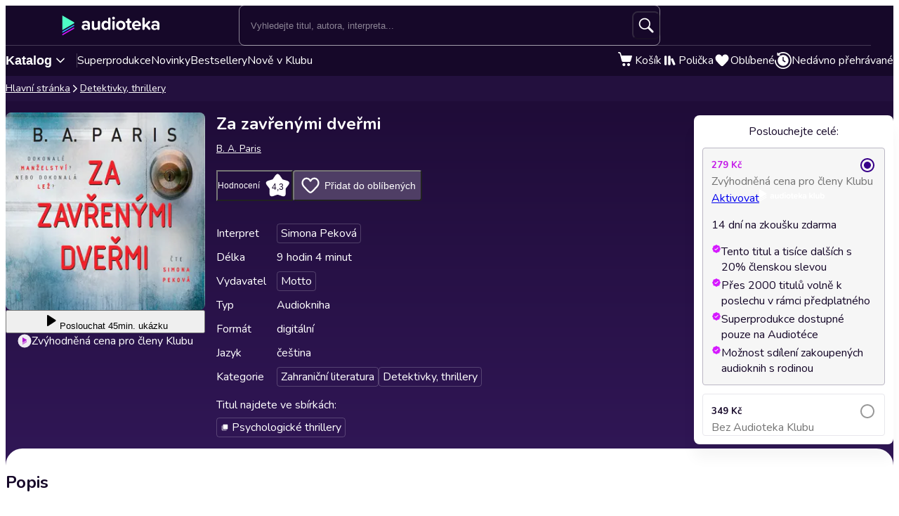

--- FILE ---
content_type: text/html; charset=utf-8
request_url: https://audioteka.com/cz/audiokniha/za-zavrenymi-dvermi/
body_size: 32178
content:
<!DOCTYPE html><html lang="cs" class="__className_b4f989"><head><meta charSet="utf-8"/><meta name="viewport" content="width=device-width, initial-scale=1"/><link rel="preload" as="image" href="https://atkcdn.audioteka.com/cc/92/za-zavrenymi-dvermi/42.jpg?w=300&amp;auto=format"/><link rel="stylesheet" href="https://cdnweb.audioteka.com/1.112.1/_next/static/css/507d8aa62f1cc264.css" data-precedence="next"/><link rel="stylesheet" href="https://cdnweb.audioteka.com/1.112.1/_next/static/css/d0ffc1d1e1b6fceb.css" data-precedence="next"/><link rel="stylesheet" href="https://cdnweb.audioteka.com/1.112.1/_next/static/css/9f051a0ff79ec304.css" data-precedence="next"/><link rel="stylesheet" href="https://cdnweb.audioteka.com/1.112.1/_next/static/css/d8d5151c2a8ebcf8.css" data-precedence="next"/><link rel="stylesheet" href="https://cdnweb.audioteka.com/1.112.1/_next/static/css/4870c661a5faf63f.css" data-precedence="next"/><link rel="stylesheet" href="https://cdnweb.audioteka.com/1.112.1/_next/static/css/7fc4c4f34303591f.css" data-precedence="next"/><link rel="stylesheet" href="https://cdnweb.audioteka.com/1.112.1/_next/static/css/03734c6dad087df8.css" data-precedence="next"/><link rel="stylesheet" href="https://cdnweb.audioteka.com/1.112.1/_next/static/css/54d769e5f6f15df1.css" data-precedence="next"/><link rel="stylesheet" href="https://cdnweb.audioteka.com/1.112.1/_next/static/css/a83eb1ff4db0b5ae.css" data-precedence="next"/><link href="https://cdnweb.audioteka.com/1.112.1/_next/static/css/44bc4c8c79bc6ff9.css" rel="stylesheet" as="style" data-precedence="dynamic"/><link rel="preload" as="script" fetchPriority="low" href="https://cdnweb.audioteka.com/1.112.1/_next/static/chunks/webpack-32075edd0b38dc8e.js"/><script src="https://cdnweb.audioteka.com/1.112.1/_next/static/chunks/4bd1b696-aeef5c994dc8e0b7.js" async=""></script><script src="https://cdnweb.audioteka.com/1.112.1/_next/static/chunks/6603-d4b36b5d3418e12c.js" async=""></script><script src="https://cdnweb.audioteka.com/1.112.1/_next/static/chunks/main-app-deccc98960ed7b7a.js" async=""></script><script src="https://cdnweb.audioteka.com/1.112.1/_next/static/chunks/902-f149e280bbe41740.js" async=""></script><script src="https://cdnweb.audioteka.com/1.112.1/_next/static/chunks/2619-e35be52f0436d59a.js" async=""></script><script src="https://cdnweb.audioteka.com/1.112.1/_next/static/chunks/8126-c2e63d822728f171.js" async=""></script><script src="https://cdnweb.audioteka.com/1.112.1/_next/static/chunks/1176-8568969c77b1e3a1.js" async=""></script><script src="https://cdnweb.audioteka.com/1.112.1/_next/static/chunks/5090-2fcb6539cc9f572b.js" async=""></script><script src="https://cdnweb.audioteka.com/1.112.1/_next/static/chunks/6304-9cbdbc5b8d1a2442.js" async=""></script><script src="https://cdnweb.audioteka.com/1.112.1/_next/static/chunks/2454-75f8e56f2a686786.js" async=""></script><script src="https://cdnweb.audioteka.com/1.112.1/_next/static/chunks/1356-b253799eee426c3c.js" async=""></script><script src="https://cdnweb.audioteka.com/1.112.1/_next/static/chunks/7150-9d8ce269c25c9aab.js" async=""></script><script src="https://cdnweb.audioteka.com/1.112.1/_next/static/chunks/8791-18d2a2c12f72821c.js" async=""></script><script src="https://cdnweb.audioteka.com/1.112.1/_next/static/chunks/4338-632f707a86029f03.js" async=""></script><script src="https://cdnweb.audioteka.com/1.112.1/_next/static/chunks/3796-286541e870f26409.js" async=""></script><script src="https://cdnweb.audioteka.com/1.112.1/_next/static/chunks/app/%5Blocale%5D/(with-main-layout)/audiobook/%5Bid%5D/page-3f604985bd06385c.js" async=""></script><script src="https://cdnweb.audioteka.com/1.112.1/_next/static/chunks/6093-15782ecbd769abd8.js" async=""></script><script src="https://cdnweb.audioteka.com/1.112.1/_next/static/chunks/115-4c0fbfcd933833f3.js" async=""></script><script src="https://cdnweb.audioteka.com/1.112.1/_next/static/chunks/9972-7abf163349f4d0e9.js" async=""></script><script src="https://cdnweb.audioteka.com/1.112.1/_next/static/chunks/7971-9a28d6e1295ee80a.js" async=""></script><script src="https://cdnweb.audioteka.com/1.112.1/_next/static/chunks/9697-5666421ab1f4483a.js" async=""></script><script src="https://cdnweb.audioteka.com/1.112.1/_next/static/chunks/2666-9eb260d77135d3de.js" async=""></script><script src="https://cdnweb.audioteka.com/1.112.1/_next/static/chunks/3133-4bf8685e8e0ee86b.js" async=""></script><script src="https://cdnweb.audioteka.com/1.112.1/_next/static/chunks/1280-608140b8ce62326f.js" async=""></script><script src="https://cdnweb.audioteka.com/1.112.1/_next/static/chunks/7163-5a9e6cb0b4afccfa.js" async=""></script><script src="https://cdnweb.audioteka.com/1.112.1/_next/static/chunks/app/%5Blocale%5D/not-found-10119be842dbbdcd.js" async=""></script><script src="https://cdnweb.audioteka.com/1.112.1/_next/static/chunks/app/%5Blocale%5D/layout-91a489270c144363.js" async=""></script><script src="https://cdnweb.audioteka.com/1.112.1/_next/static/chunks/app/%5Blocale%5D/error-b67b4e8291337a13.js" async=""></script><script src="https://cdnweb.audioteka.com/1.112.1/_next/static/chunks/app/%5Blocale%5D/(with-main-layout)/layout-849119deba24fe13.js" async=""></script><script src="https://cdnweb.audioteka.com/1.112.1/_next/static/chunks/404-69d83c038faa7bff.js" async=""></script><script src="https://cdnweb.audioteka.com/1.112.1/_next/static/chunks/app/%5Blocale%5D/(with-auth-layout)/layout-9654fdbf48636037.js" async=""></script><script src="https://cdnweb.audioteka.com/1.112.1/_next/static/chunks/7520-4cd11f8a7996c4d3.js" async=""></script><script src="https://cdnweb.audioteka.com/1.112.1/_next/static/chunks/4564-ee892ae47629d2d2.js" async=""></script><script src="https://cdnweb.audioteka.com/1.112.1/_next/static/chunks/9186-edd76b705c714a3e.js" async=""></script><script src="https://cdnweb.audioteka.com/1.112.1/_next/static/chunks/8072-02b8b94a50668341.js" async=""></script><script src="https://cdnweb.audioteka.com/1.112.1/_next/static/chunks/9328-b26654aa40b3dbb2.js" async=""></script><script src="https://cdnweb.audioteka.com/1.112.1/_next/static/chunks/9072-c266c205de2c4d1a.js" async=""></script><script src="https://cdnweb.audioteka.com/1.112.1/_next/static/chunks/8112-a00641d7595bcef5.js" async=""></script><script src="https://cdnweb.audioteka.com/1.112.1/_next/static/chunks/767-3ff0a0327ed1ed41.js" async=""></script><script src="https://cdnweb.audioteka.com/1.112.1/_next/static/chunks/3619-f2318da6ae3ca4a5.js" async=""></script><script src="https://cdnweb.audioteka.com/1.112.1/_next/static/chunks/app/%5Blocale%5D/(with-main-layout)/page-a12283fb7e432ce3.js" async=""></script><link rel="preload" href="https://std.wpcdn.pl/wpjslib6/wpjslib-lite.js" as="script" crossorigin=""/><link rel="preload" href="https://www.google.com/recaptcha/enterprise.js?render=6Lcab8cpAAAAAMafzY_vgGHaPn3oxSjVZGEOHBNb" as="script"/><link rel="preload" href="https://cdnweb.audioteka.com/1.112.1/_next/static/chunks/6570.41dc4e3794ea5916.js" as="script" fetchPriority="low"/><link rel="preload" href="https://cdnweb.audioteka.com/1.112.1/_next/static/chunks/9357.61606c2dba5975b0.js" as="script" fetchPriority="low"/><link rel="preload" href="https://cdnweb.audioteka.com/1.112.1/_next/static/chunks/5437.ed92ac0b26516b8c.js" as="script" fetchPriority="low"/><title>Za zavřenými dveřmi Audiokniha - B. A. Paris - Motto | Audioteka.cz</title><meta name="description" content="Audiokniha Za zavřenými dveřmi - B. A. Paris od vydavatelství Motto k poslechu online na Audioteka.cz. Tisíce audioknih vždy po ruce."/><meta name="keywords" content="B. A. Paris"/><meta name="application/ld+json" content="{&quot;@context&quot;:&quot;https://schema.org&quot;,&quot;@type&quot;:&quot;Product&quot;,&quot;name&quot;:&quot;Za zavřenými dveřmi&quot;,&quot;description&quot;:&quot;Audiokniha Za zavřenými dveřmi - B. A. Paris od vydavatelství Motto k poslechu online na Audioteka.cz. Tisíce audioknih vždy po ruce.&quot;,&quot;image&quot;:&quot;https://atkcdn.audioteka.com/cc/92/za-zavrenymi-dvermi/42.jpg?w=300&amp;auto=format&quot;,&quot;genre&quot;:&quot;Zahraniční literatura&quot;,&quot;inLanguage&quot;:&quot;cz&quot;,&quot;bookFormat&quot;:&quot;AudiobookFormat&quot;,&quot;encodingFormat&quot;:&quot;audio/mpeg&quot;,&quot;duration&quot;:&quot;PT9H4M&quot;,&quot;aggregateRating&quot;:{&quot;@type&quot;:&quot;AggregateRating&quot;,&quot;ratingValue&quot;:4.3,&quot;ratingCount&quot;:28,&quot;worstRating&quot;:1,&quot;bestRating&quot;:5},&quot;offers&quot;:{&quot;@type&quot;:&quot;AggregateOffer&quot;,&quot;lowPrice&quot;:279,&quot;highPrice&quot;:349,&quot;priceCurrency&quot;:&quot;CZK&quot;,&quot;url&quot;:&quot;https://audioteka.com/cz/audiokniha/za-zavrenymi-dvermi/&quot;,&quot;availability&quot;:&quot;https://schema.org/InStock&quot;,&quot;seller&quot;:{&quot;@type&quot;:&quot;Organization&quot;,&quot;name&quot;:&quot;Audioteka&quot;,&quot;url&quot;:&quot;https://audioteka.com/cz/&quot;}},&quot;brand&quot;:[{&quot;@type&quot;:&quot;Brand&quot;,&quot;name&quot;:&quot;Motto&quot;}],&quot;author&quot;:[{&quot;@type&quot;:&quot;Person&quot;,&quot;name&quot;:&quot;B. A. Paris&quot;}],&quot;readBy&quot;:[{&quot;@type&quot;:&quot;Person&quot;,&quot;name&quot;:&quot;Simona Peková&quot;}],&quot;review&quot;:[{&quot;@type&quot;:&quot;Review&quot;,&quot;author&quot;:{&quot;@type&quot;:&quot;Person&quot;,&quot;name&quot;:&quot;regona&quot;},&quot;datePublished&quot;:&quot;2021-06-04&quot;,&quot;reviewBody&quot;:&quot;Mrazivě poutavý příběh jednoho manželství. Chvílemi jsem nedýchala, jak jsem soucítila s hrdinkou, místy mi přišel děj málo uvěřilelný. Naprosto jsem nepochopila Jacka, jeho postava podle mě mohla být víc propracovaná, aby posluchač lépe porozuměl cíli jeho chování. Naopak Graciny myšlenkové pochody byly popsány do nejmenších podrobností, tak nebylo těžké se do ní vžít a soucítit s ní. \r\n Načteno dobře, jen Hlas Simony Pekové mi ke knize moc neseděl. \r\nMáte-li rádi psychologické romány s příchutí hororu, vřele doporučuji!&quot;,&quot;reviewRating&quot;:{&quot;@type&quot;:&quot;Rating&quot;,&quot;ratingValue&quot;:5,&quot;worstRating&quot;:1,&quot;bestRating&quot;:5}},{&quot;@type&quot;:&quot;Review&quot;,&quot;author&quot;:{&quot;@type&quot;:&quot;Person&quot;,&quot;name&quot;:&quot;Bea&quot;},&quot;datePublished&quot;:&quot;2021-08-23&quot;,&quot;reviewBody&quot;:&quot;Skvela kniha, ani chvilku som sa nenudila a nevedela som sa od nej odtrhnut. Taka dobra, ze som prestala vnimat, ze prednes nebol uplne profesionalny a hlas sa na danu ulohu velmi nehodil. Velmi odporucam!&quot;,&quot;reviewRating&quot;:{&quot;@type&quot;:&quot;Rating&quot;,&quot;ratingValue&quot;:5,&quot;worstRating&quot;:1,&quot;bestRating&quot;:5}},{&quot;@type&quot;:&quot;Review&quot;,&quot;author&quot;:{&quot;@type&quot;:&quot;Person&quot;,&quot;name&quot;:&quot;Jitka&quot;},&quot;datePublished&quot;:&quot;2022-01-04&quot;,&quot;reviewBody&quot;:&quot;Knížka moc dobře napsaná, ale musím souhlasit s ostatními - přednes je hrozný. Moc velká škoda, že knihu nenačetla paní Novotná. Její přednes u knihy V pasti lží je perfektní.&quot;,&quot;reviewRating&quot;:{&quot;@type&quot;:&quot;Rating&quot;,&quot;ratingValue&quot;:5,&quot;worstRating&quot;:1,&quot;bestRating&quot;:5}},{&quot;@type&quot;:&quot;Review&quot;,&quot;author&quot;:{&quot;@type&quot;:&quot;Person&quot;,&quot;name&quot;:&quot;Kunder&quot;},&quot;datePublished&quot;:&quot;2023-04-06&quot;,&quot;reviewBody&quot;:&quot;Perfektní, nikdy bych nevěřil, že mě příběh dokáže takhle odreagovat od reality a jen poslouchat.&quot;,&quot;reviewRating&quot;:{&quot;@type&quot;:&quot;Rating&quot;,&quot;ratingValue&quot;:5,&quot;worstRating&quot;:1,&quot;bestRating&quot;:5}},{&quot;@type&quot;:&quot;Review&quot;,&quot;author&quot;:{&quot;@type&quot;:&quot;Person&quot;,&quot;name&quot;:&quot;sylva&quot;},&quot;datePublished&quot;:&quot;2023-04-25&quot;,&quot;reviewBody&quot;:&quot;Skvele, jen trochu pomalejsi rozjezd. Taky mi chvili trvalo zvyknout na zensky monotonni hlas, ktery ctte.&quot;,&quot;reviewRating&quot;:{&quot;@type&quot;:&quot;Rating&quot;,&quot;ratingValue&quot;:5,&quot;worstRating&quot;:1,&quot;bestRating&quot;:5}}]}"/><meta property="og:title" content="Za zavřenými dveřmi - B. A. Paris | Audioteka"/><meta property="og:description" content="Za zavřenými dveřmi - audiokniha obsahuje psych..."/><meta property="og:url" content="https://audioteka.com/cz/audiokniha/za-zavrenymi-dvermi/"/><meta property="og:site_name" content="Audioteka"/><meta property="og:image" content="https://atkcdn.audioteka.com/cc/92/za-zavrenymi-dvermi/42.jpg?auto=format&amp;w=500"/><meta property="og:type" content="book"/><meta name="twitter:card" content="summary_large_image"/><meta name="twitter:site" content="@audioteka"/><meta name="twitter:title" content="Za zavřenými dveřmi - B. A. Paris | Audioteka"/><meta name="twitter:description" content="Za zavřenými dveřmi - audiokniha obsahuje psych..."/><meta name="twitter:image" content="https://atkcdn.audioteka.com/cc/92/za-zavrenymi-dvermi/42.jpg?auto=format&amp;w=500"/><base href="/"/><script src="https://cdnweb.audioteka.com/1.112.1/_next/static/chunks/polyfills-42372ed130431b0a.js" noModule=""></script></head><body><div hidden=""><!--$--><!--/$--></div><script type="application/ld+json">{"@context":"https://schema.org","@type":"Organization","name":"Audioteka","description":"Audioteka je přední platforma nabízející tisíce audioknih, podcastů a audio seriálů. Kromě možnosti individuálního nákupu titulů náš model předplatného umožňuje přístup k rozsáhlé knihovně audioobsahu dostupného kdykoliv a kdekoliv. Naše snadno ovladatelná aplikace, dostupná pro Android a iOS, navíc nabízí možnost poslechu offline. Audioteka je ideálním společníkem pro každého, kdo miluje audio zábavu.","alternateName":["audioteka.cz","audioteka cz","audioteka - audiokniha","audiokniha","audioknihy"],"url":"https://audioteka.com/cz/","logo":"https://audioteka.com/audioteka_logo.png","sameAs":["https://www.facebook.com/audioteka.cz","https://www.youtube.com/audiotekacz","https://www.instagram.com/audioteka_czsk/","https://x.com/audioteka_cz","https://play.google.com/store/apps/details?id=com.audioteka&hl=cs","https://apps.apple.com/cz/app/audioteka/id1107917398?l=cs"],"contactPoint":{"@type":"ContactPoint","contactType":"Customer Service","telephone":"+420 597 490 446","email":"podpora@audioteka.com","areaServed":"CZ","availableLanguage":["Czech"]},"address":{"@type":"PostalAddress","streetAddress":"Smetanovo náměstí 222/8","addressLocality":"Moravská Ostrava","postalCode":"702 00","addressCountry":"CZ"},"brand":{"@type":"Brand","name":"Audioteka","logo":"https://audioteka.com/audioteka_logo.png"}}</script><div class="layout_layout__omvA8"><div id="layout-top-bar" class="top-bar_topBar___DOvc"><div class="top-bar_topBarBackground__LGUQ3"><div class="container_container__jQ9P_ top-bar_container__E1QGY"><nav class="top-bar_wrapper__rPcfv" aria-label="hlavní navigace"><div class="top-bar_column___958r"><button type="button" aria-haspopup="dialog" aria-expanded="false" aria-controls="radix-_R_1b2qbqt6ivb_" data-state="closed" class="top-bar_catalogMobileButton___dQDe" aria-label="Otevřít menu"><svg width="24" height="24"><use href="/sprite-12112025.svg#hamburger"></use></svg></button><a class="top-bar_logoLink__XHuRk" aria-label="Audioteka" href="/cz/"><svg class="logo_logo__tolw0 top-bar_logo__k1fIC" aria-label="Audioteka"><use href="/img/logo03.svg#audioteka"></use></svg></a></div><form class="search-input_searchInputForm__B_9oE search-input_desktop__K4cSi"><input class="search-input_input__daKRO" type="text" placeholder="Vyhledejte titul, autora, interpreta..." value=""/><div class="search-input_buttonsWrapper__wbaF_"><button class="button-primitive_button___Phyv search-input_searchButton__28VGs" type="button" disabled=""><svg width="24" height="24"><use href="/sprite-12112025.svg#search"></use></svg></button></div></form><div class="top-bar_column___958r top-bar_columnWithIcons__TJatP"><div class="close-button_closeButton__LpeND"><button class="button-primitive_button___Phyv close-button_mobileCloseButton__rSEGt" type="button">Zavřít<!-- --> <svg class="close-button_closeIcon__s1j8G" width="24" height="24"><use href="/sprite-12112025.svg#close"></use></svg></button><button class="close-button_desktopCloseButton__1YMt_ button_button__VDr89 button_transparent__TaGda button_outlined__9P4nG" type="button"><span class="button_content__XTG1N">Zavřít<!-- --> <svg class="close-button_closeIcon__s1j8G" width="24" height="24"><use href="/sprite-12112025.svg#close"></use></svg></span></button></div><span class="loader_loader__tiS3X" style="--loader-size:24px" data-testid="loader"><svg viewBox="0 0 54 54" fill="none" xmlns="http://www.w3.org/2000/svg"><path d="M4.00146 27C4.00146 20.9 6.42467 15.0499 10.738 10.7365C15.0513 6.42321 20.9015 4 27.0015 4C33.1014 4 38.9516 6.42321 43.2649 10.7365C47.5782 15.0499 50.0014 20.9 50.0014 27" stroke="url(#paint0_linear_19482_8098)" stroke-width="8"></path><path d="M50.0014 27C50.0014 33.1 47.5782 38.9501 43.2649 43.2635C38.9516 47.5768 33.1014 50 27.0015 50C20.9015 50 15.0513 47.5768 10.738 43.2635C6.42467 38.9501 4.00146 33.1 4.00146 27" stroke="url(#paint1_linear_19482_8098)" stroke-width="8"></path><path d="M4.00125 27C3.99958 26.8403 3.99958 26.6806 4.00125 26.5209" stroke="currentColor" stroke-width="8" stroke-linecap="round"></path><defs><linearGradient id="paint0_linear_19482_8098" x1="4.00146" y1="4" x2="50.0014" y2="4" gradientUnits="userSpaceOnUse"><stop stop-color="currentColor" stop-opacity="0"></stop><stop offset="1" stop-color="currentColor" stop-opacity="0.5"></stop></linearGradient><linearGradient id="paint1_linear_19482_8098" x1="4.00146" y1="27" x2="50.0014" y2="27" gradientUnits="userSpaceOnUse"><stop stop-color="currentColor"></stop><stop offset="1" stop-color="currentColor" stop-opacity="0.5"></stop></linearGradient></defs></svg></span></div></nav></div><div class="container_container__jQ9P_ search-input_mobileContainer__2ahP3"><form class="search-input_searchInputForm__B_9oE search-input_mobile__F9E_q"><input class="search-input_input__daKRO" type="text" placeholder="Vyhledejte titul, autora, interpreta..." value=""/><div class="search-input_buttonsWrapper__wbaF_"><button class="button-primitive_button___Phyv search-input_searchButton__28VGs" type="button" disabled=""><svg width="24" height="24"><use href="/sprite-12112025.svg#search"></use></svg></button></div></form></div></div><div class="link-bar_linkBar__mE0DR"><div class="container_container__jQ9P_ link-bar_container__NFgmb"><ul class="link-bar_catalogLinks__bmDhy"><li><button type="button" class="trigger_trigger___E8N5" aria-label="Otevřít katalog" aria-expanded="false">Katalog<svg width="16" height="16"><use href="/sprite-12112025.svg#chevron-down"></use></svg></button><div class="catalog_catalogDropdown__uld81 catalog_closed__aE_wd" aria-hidden="true"><ul class="catalog_list__4ihfP" style="--items-length:31"><li class="catalog_item__O9o_J"><a class="catalog_link__Ym8ZS catalog_accent__dQqnp" tabindex="0" href="/cz/serie/novinky/">Novinky</a></li><li class="catalog_item__O9o_J"><a class="catalog_link__Ym8ZS catalog_accent__dQqnp" tabindex="-1" href="/cz/serie/bestsellery-mesice/">Bestsellery měsíce</a></li><li class="catalog_item__O9o_J"><a class="catalog_link__Ym8ZS catalog_accent__dQqnp" tabindex="-1" href="/cz/serie/podcasty-02b9e544/">Podcasty</a></li><li class="catalog_item__O9o_J"><a class="catalog_link__Ym8ZS catalog_accent__dQqnp" tabindex="-1" href="/cz/serie/k-poslechu-v-klubu/">Nově v Klubu</a></li><li class="catalog_item__O9o_J"><a class="catalog_link__Ym8ZS" tabindex="-1" href="/cz/katalog/superprodukce-a-audioshows/">Superprodukce a audioshows</a></li><li class="catalog_item__O9o_J"><a class="catalog_link__Ym8ZS" tabindex="-1" href="/cz/katalog/detektivky-thrillery/">Detektivky, thrillery</a></li><li class="catalog_item__O9o_J"><a class="catalog_link__Ym8ZS" tabindex="-1" href="/cz/katalog/fantasy-a-sci-fi/">Fantasy a sci-fi</a></li><li class="catalog_item__O9o_J"><a class="catalog_link__Ym8ZS" tabindex="-1" href="/cz/katalog/osobni-rozvoj/">Osobní rozvoj</a></li><li class="catalog_item__O9o_J"><a class="catalog_link__Ym8ZS" tabindex="-1" href="/cz/katalog/spolecenska-proza/">Společenská próza</a></li><li class="catalog_item__O9o_J"><a class="catalog_link__Ym8ZS" tabindex="-1" href="/cz/katalog/pohadky/">Pohádky</a></li><li class="catalog_item__O9o_J"><a class="catalog_link__Ym8ZS" tabindex="-1" href="/cz/katalog/vzpominky-a-biografie/">Vzpomínky a biografie</a></li><li class="catalog_item__O9o_J"><a class="catalog_link__Ym8ZS" tabindex="-1" href="/cz/katalog/literatura-faktu-a-publicistika/">Literatura faktu a publicistika</a></li><li class="catalog_item__O9o_J"><a class="catalog_link__Ym8ZS" tabindex="-1" href="/cz/katalog/humor-satira-a-komedie/">Humor, satira a komedie</a></li><li class="catalog_item__O9o_J"><a class="catalog_link__Ym8ZS" tabindex="-1" href="/cz/katalog/dejiny-a-historie/">Dějiny a historie</a></li><li class="catalog_item__O9o_J"><a class="catalog_link__Ym8ZS" tabindex="-1" href="/cz/katalog/dobrodruzne-romany/">Dobrodružné romány</a></li><li class="catalog_item__O9o_J"><a class="catalog_link__Ym8ZS" tabindex="-1" href="/cz/katalog/pro-mladez/">Pro mládež</a></li><li class="catalog_item__O9o_J"><a class="catalog_link__Ym8ZS" tabindex="-1" href="/cz/katalog/klasicka-dila/">Klasická díla</a></li><li class="catalog_item__O9o_J"><a class="catalog_link__Ym8ZS" tabindex="-1" href="/cz/katalog/popularne-naucna/">Populárně naučná</a></li><li class="catalog_item__O9o_J"><a class="catalog_link__Ym8ZS" tabindex="-1" href="/cz/katalog/zivotni-filozofie-nabozenstvi/">Životní filozofie, náboženství</a></li><li class="catalog_item__O9o_J"><a class="catalog_link__Ym8ZS" tabindex="-1" href="/cz/katalog/povidky/">Povídky</a></li><li class="catalog_item__O9o_J"><a class="catalog_link__Ym8ZS" tabindex="-1" href="/cz/katalog/divadlo-rozhlas-televize/">Divadlo, rozhlas, televize</a></li><li class="catalog_item__O9o_J"><a class="catalog_link__Ym8ZS" tabindex="-1" href="/cz/katalog/horory-a-mystika/">Horory a mystika</a></li><li class="catalog_item__O9o_J"><a class="catalog_link__Ym8ZS" tabindex="-1" href="/cz/katalog/casopisy/">Časopisy</a></li><li class="catalog_item__O9o_J"><a class="catalog_link__Ym8ZS" tabindex="-1" href="/cz/katalog/ekonomie-a-byznys/">Ekonomie a byznys</a></li><li class="catalog_item__O9o_J"><a class="catalog_link__Ym8ZS" tabindex="-1" href="/cz/katalog/ceska-literatura/">Česká literatura</a></li><li class="catalog_item__O9o_J"><a class="catalog_link__Ym8ZS" tabindex="-1" href="/cz/katalog/zahranicni-literatura/">Zahraniční literatura</a></li><li class="catalog_item__O9o_J"><a class="catalog_link__Ym8ZS" tabindex="-1" href="/cz/katalog/vyuka-cizich-jazyku/">Výuka cizích jazyků</a></li><li class="catalog_item__O9o_J"><a class="catalog_link__Ym8ZS" tabindex="-1" href="/cz/katalog/poezie/">Poezie</a></li><li class="catalog_item__O9o_J"><a class="catalog_link__Ym8ZS" tabindex="-1" href="/cz/katalog/skolni-a-predskolni-vyuka/">Školní a předškolní výuka</a></li><li class="catalog_item__O9o_J"><a class="catalog_link__Ym8ZS" tabindex="-1" href="/cz/katalog/cizojazycna-beletrie/">Cizojazyčná beletrie</a></li><li class="catalog_item__O9o_J"><a class="catalog_link__Ym8ZS" tabindex="-1" href="/cz/katalog/audiopruvodci/">Audioprůvodci</a></li></ul><footer class="catalog_footer__QUumm"><a class="catalog_footerItem__fWyma" href="/cz/katalog/"><svg width="20" height="20"><use href="/sprite-12112025.svg#menu"></use></svg>Všechny kategorie</a><button type="button" class="catalog_collapseButton__DBeVD catalog_footerItem__fWyma">Skrýt<svg width="16" height="16"><use href="/sprite-12112025.svg#chevron-up"></use></svg></button></footer></div></li><li><a class="link-bar_link__c7YpU" href="/cz/katalog/superprodukce-a-audioshows/">Superprodukce</a></li><li><a class="link-bar_link__c7YpU" href="/cz/serie/novinky/">Novinky</a></li><li><a class="link-bar_link__c7YpU" href="/cz/serie/bestsellery-mesice/">Bestsellery</a></li><li><a class="link-bar_link__c7YpU" href="/cz/serie/k-poslechu-v-klubu/">Nově v Klubu</a></li></ul><ul class="link-bar_userLinks__WoXHP"><li><a class="link-bar_link__c7YpU" target="_blank" href="/cz/kosik/"><div class="icon-with-badge_iconWrapper__ke7dF"><svg class="link-bar_icon__5u6xP"><use href="/sprite-12112025.svg#shopping-cart"></use></svg></div><span class="link-bar_label__iwvmk">Košík</span></a></li><li><a class="link-bar_link__c7YpU" href="/cz/policka/"><svg class="link-bar_icon__5u6xP"><use href="/sprite-12112025.svg#shelf"></use></svg><span class="link-bar_label__iwvmk">Polička</span></a></li><li><a class="link-bar_link__c7YpU" href="/cz/oblibene/"><div class="icon-with-badge_iconWrapper__ke7dF"><svg class="link-bar_icon__5u6xP"><use href="/sprite-12112025.svg#heart"></use></svg></div><span class="link-bar_label__iwvmk">Oblíbené</span></a></li><li><a class="link-bar_link__c7YpU" href="/cz/nedavno-prehravane/"><svg class="link-bar_icon__5u6xP"><use href="/sprite-12112025.svg#history"></use></svg><span class="link-bar_label__iwvmk">Nedávno přehrávané</span></a></li></ul></div></div></div><div class="layout_content__TqQ3j"><script type="application/ld+json">{"@context":"https://schema.org","@type":"BreadcrumbList","itemListElement":[{"@type":"ListItem","position":1,"name":"Audioteka","item":"https://audioteka.com/cz/"},{"@type":"ListItem","position":2,"name":"Detektivky, thrillery","item":"https://audioteka.com/cz/katalog/detektivky-thrillery/"}]}</script><nav class="breadcrumbs_breadcrumbs__Vhuhj" aria-label="breadcrumb"><div class="container_container__jQ9P_"><ol class="breadcrumbs_list__ncWg4"><li><a class="breadcrumbs_item__cMJ9H" href="/cz/">Hlavní stránka</a></li><li class="breadcrumbs_items__7_cN3"><svg class="breadcrumbs_separator__Pauvb" role="presentation" aria-hidden="true" width="14" height="14"><use href="/sprite-12112025.svg#arrow"></use></svg><a class="breadcrumbs_item__cMJ9H" href="/cz/katalog/detektivky-thrillery/">Detektivky, thrillery</a></li></ol></div></nav><div class="audiobook_audiobook__QMOyg"><section class="product-top_productTop__PbG6w"><div class="container_container__jQ9P_ product-top_container__RXlIq" id="product-top"><div class="product-top_coverWrapper__ZXAIR"><img class="product-top_cover__Pth8B" alt="Za zavřenými dveřmi, B. A. Paris" src="https://atkcdn.audioteka.com/cc/92/za-zavrenymi-dvermi/42.jpg?w=300&amp;auto=format" aria-hidden="true"/><div class="play-button_playButtonWrapper__vD1K4"><button class="play-button_playButton__dEG7Y button_button__VDr89 button_white__oylik" type="button"><span class="button_content__XTG1N"><svg width="24" height="24"><use href="/img/audiobook-icons-17102025.svg#play-alt"></use></svg>Poslouchat<!-- --> <!-- -->45min. ukázku</span></button><p class="text_bodySmall__5JfGg withBoxModel_m__IAbvw description_description__tq6Ib" style="--margin:0"><svg width="20" height="20"><use href="/sprite-12112025.svg#logo-alt"></use></svg>Zvýhodněná cena pro členy Klubu</p></div></div><div><h1 class="product-top_title__xNwAL">Za zavřenými dveřmi</h1><ul class="product-top_authors__uMJCp"><li class="product-top_authorItem__IuS36"><a class="product-top_author__BPJgI" href="/cz/autor/b-a-paris/">B. A. Paris</a></li></ul><div class="product-top_actions__fACLo"><button class="button-primitive_button___Phyv rating-button_button__r0ZFx" type="button"><span class="rating-button_mobileText__Vx64Q">Průměr hodnocení uživatelů</span><span class="rating-button_desktopText__9L8vU">Hodnocení</span><div class="star-icon_starIcon__EoZal"><svg class="star-icon_icon__Jw1Uf"><use href="/img/audiobook-icons-17102025.svg#custom-star"></use></svg><span class="star-icon_label__wbNAx">4,3</span></div></button><button class="button-primitive_button___Phyv favourites-button_favouritesButton__oTrYY" type="button"><svg class="favourites-button_icon__hpYge" height="32" width="32"><use href="/sprite-12112025.svg#heart-border"></use></svg>Přidat do oblíbených</button></div><button class="button-primitive_button___Phyv more-info_button__RKPxp" type="button" aria-expanded="false" aria-controls="audiobook-more-info">Více informací</button><div id="audiobook-more-info" class="more-info_content__0kMte"><div><dl class="details_details__XJC5c"><dt>Interpret</dt><dd><ul class="details_tagsWrapper__4mUb8"><li><a class="tag_tag__7R3_M" href="/cz/interpret/simona-pekova/">Simona Peková</a></li></ul></dd><dt>Délka</dt><dd>9 hodin 4 minut</dd><dt>Vydavatel</dt><dd><ul class="details_tagsWrapper__4mUb8"><li><a class="tag_tag__7R3_M" href="/cz/vydavatel/motto/">Motto</a></li></ul></dd><dt>Typ</dt><dd>Audiokniha</dd><dt>Formát</dt><dd>digitální</dd><dt>Jazyk</dt><dd>čeština</dd><dt>Kategorie</dt><dd><ul class="details_tagsWrapper__4mUb8"><li><a class="tag_tag__7R3_M" href="/cz/katalog/zahranicni-literatura/">Zahraniční literatura</a></li><li><a class="tag_tag__7R3_M" href="/cz/katalog/detektivky-thrillery/">Detektivky, thrillery</a></li></ul></dd></dl><div><p class="collections_description__Q9NE8">Titul najdete ve sbírkách<!-- -->:</p><ul class="collections_list__09q3I"><li><a class="tag_tag__7R3_M" href="/cz/serie/psychologicke-thrillery/"><svg width="12" height="12"><use href="/sprite-12112025.svg#cycle"></use></svg>Psychologické thrillery</a></li></ul></div></div></div></div></div></section><div class="container_container__jQ9P_ audiobook_content__dzbvT"><section class="audiobook_mainSection__CYtlC"><div class="audiobook_priceBoxMobile__hsGAT"><div class="audiobook_priceContainer__8UM8G"><div class="components_box__7mOTy"><p class="text_heading6__2nVRz components_title__Wt8oL">Poslouchejte celé:</p><div class="buy-with-club_option__Vb_Cn buy-with-club_option__checked__wQxFE"><div class="buy-with-club_boxContent__LTr93 components_boxContent__KIcmW"><div><div class="buy-with-club_boxHeader__6bOQU"><h5 class="text_heading5__vwWTZ components_boxContentTitle__h_KCp components_boxContentTitle__club__ZMwpp">279 Kč</h5><div class="buy-with-club_radioButton__83VtX"><svg class="buy-with-club_checkedRadioButton___l1AU" width="24" height="24"><use href="/sprite-12112025.svg#radio-button-checked"></use></svg><svg class="buy-with-club_uncheckedRadioButton__WZ3PI" width="24" height="24"><use href="/sprite-12112025.svg#radio-button"></use></svg></div></div><p class="text_bodySmall__5JfGg components_boxContentSubtitle__kHvhc">Zvýhodněná cena pro členy Klubu</p></div><div class="buy-with-club_animationWrapper__2NxB6"><div class="buy-with-club_contentWrapper__JyogB"><div class="buttons_clubButtonWrapper__Hdsu2"><a class="button_button__VDr89 button_club__rSyv2 buttons_clubButton__QETap" target="_blank" href="https://klub.audioteka.cz/"><span>Aktivovat</span><svg width="93" height="18"><use href="/img/klub-logo-021224.svg#empty-klub"></use></svg></a><p class="text_bodySmall__5JfGg buttons_trial__s3Uqs">14 dní na zkoušku zdarma</p></div></div></div><ul class="common_argumenterList__LoTys"><li class="text_bodySmall__5JfGg common_argumenter__sZUKO"><svg width="14" height="14" class="common_argumenterIcon__oubAM"><use href="/sprite-12112025.svg#check-argumenter"></use></svg><span class="common_label__e_Hoh">Tento titul a tisíce dalších s 20% členskou slevou</span></li><li class="text_bodySmall__5JfGg common_argumenter__sZUKO"><svg width="14" height="14" class="common_argumenterIcon__oubAM"><use href="/sprite-12112025.svg#check-argumenter"></use></svg><span class="common_label__e_Hoh">Přes 2000 titulů volně k poslechu v rámci předplatného</span></li><li class="text_bodySmall__5JfGg common_argumenter__sZUKO"><svg width="14" height="14" class="common_argumenterIcon__oubAM"><use href="/sprite-12112025.svg#check-argumenter"></use></svg><span class="common_label__e_Hoh">Superprodukce dostupné pouze na Audiotéce</span></li><li class="text_bodySmall__5JfGg common_argumenter__sZUKO"><svg width="14" height="14" class="common_argumenterIcon__oubAM"><use href="/sprite-12112025.svg#check-argumenter"></use></svg><span class="common_label__e_Hoh">Možnost sdílení zakoupených audioknih s rodinou</span></li></ul></div></div><div class="buy-with-club_option__Vb_Cn"><div class="buy-with-club_boxContent__LTr93 components_boxContent__KIcmW"><div><div class="buy-with-club_boxHeader__6bOQU"><h5 class="text_heading5__vwWTZ components_boxContentTitle__h_KCp">349 Kč</h5><div class="buy-with-club_radioButton__83VtX"><svg class="buy-with-club_checkedRadioButton___l1AU" width="24" height="24"><use href="/sprite-12112025.svg#radio-button-checked"></use></svg><svg class="buy-with-club_uncheckedRadioButton__WZ3PI" width="24" height="24"><use href="/sprite-12112025.svg#radio-button"></use></svg></div></div><p class="text_bodySmall__5JfGg components_boxContentSubtitle__kHvhc">Bez Audioteka Klubu</p></div><div class="buy-with-club_animationWrapper__2NxB6 buy-with-club_animationWrapper__hidden__ZmPvw"><div class="buy-with-club_contentWrapper__JyogB"><button class="buttons_addToCartButton__VOt_G button_button__VDr89 button_primary__jwmzn" type="button"><span class="button_content__XTG1N">Přidat do košíku</span></button></div></div></div></div></div></div></div><h2 class="description_header__5WSpT">Popis</h2><article id="audiobook-description" class="description_description__6gcfq"><p>Za zavřenými dveřmi - audiokniha obsahuje psychologický thriller o dokonale nedokonalém manželství. Autorka B. A. Paris. Čte Simona Peková.</p>
<p>Dokonalé manželství, nebo dokonalá lež? Páry, jako jsou Jack a Grace, musíte obdivovat, ať chcete nebo ne. On dobře vypadá a umí vydělat peníze, ona je elegantní a šarmantní. Skoro je vám líto, že se s ní nemůžete spřátelit a poznat ji o trochu víc. Oni dva jsou totiž pořád spolu. Taková láska! Pak si ale uvědomíte, že Grace nikdy nezvedne telefon, že nepřijímá žádná pozvání, pokud není pozván i její manžel. A jejich ložnice má zamřížované okno!</p></article><div class="audiobook_sectionSeparator__bOe_E"></div><div><h2 class="text_subtitleBig__DrKih withBoxModel_m__IAbvw" style="--margin:0">Jak audioknihu poslouchat?</h2><p class="text_bodyNormal__fHtEt withBoxModel_mx__nXS0c withBoxModel_mt__y8Pab withBoxModel_mb__ahRA_" style="--margin-x:0;--margin-top:4px;--margin-bottom:8px">Poslouchejte pohodlně na Android a iOs zařízeních v aplikaci Audioteka</p><div class="how-to-listen_appLinks__3HBCO"><a class="store-buttons_link__Nb1gs how-to-listen_linkItem__6QJ11" target="_blank" href="https://web.audioteka.com/cz/l/android"><img alt="Rozjeďte to Google Play" loading="lazy" width="135" height="40" decoding="async" data-nimg="1" style="color:transparent" srcSet="/_next/image/?url=https%3A%2F%2Fcdnweb.audioteka.com%2F1.112.1%2F_next%2Fstatic%2Fmedia%2Fcz.ca4676ae.webp&amp;w=256&amp;q=75 1x, /_next/image/?url=https%3A%2F%2Fcdnweb.audioteka.com%2F1.112.1%2F_next%2Fstatic%2Fmedia%2Fcz.ca4676ae.webp&amp;w=384&amp;q=75 2x" src="/_next/image/?url=https%3A%2F%2Fcdnweb.audioteka.com%2F1.112.1%2F_next%2Fstatic%2Fmedia%2Fcz.ca4676ae.webp&amp;w=384&amp;q=75"/></a><a class="store-buttons_link__Nb1gs how-to-listen_linkItem__6QJ11" target="_blank" href="https://web.audioteka.com/cz/l/ios"><img alt="Stáhnout v App Store" loading="lazy" width="135" height="40" decoding="async" data-nimg="1" style="color:transparent" srcSet="/_next/image/?url=https%3A%2F%2Fcdnweb.audioteka.com%2F1.112.1%2F_next%2Fstatic%2Fmedia%2Fcz.e1d3e9b3.webp&amp;w=256&amp;q=75 1x, /_next/image/?url=https%3A%2F%2Fcdnweb.audioteka.com%2F1.112.1%2F_next%2Fstatic%2Fmedia%2Fcz.e1d3e9b3.webp&amp;w=384&amp;q=75 2x" src="/_next/image/?url=https%3A%2F%2Fcdnweb.audioteka.com%2F1.112.1%2F_next%2Fstatic%2Fmedia%2Fcz.e1d3e9b3.webp&amp;w=384&amp;q=75"/></a></div></div><div class="audiobook_sectionSeparator__bOe_E"></div><div class="reviews-box_reviewsBox__381YO"><div class="review-box-top_reviewBoxTop__GYxqw"><h2 class="text_heading4__kx1Qp withBoxModel_m__IAbvw review-box-top_title__TaZSg" style="--margin:0">Hodnocení uživatelů</h2><div class="rating-badge_ratingBadge__tqHnC review-box-top_badge__o_Bh_"><div class="rating-badge_badgeWrapper__KFfVL" aria-hidden="true"><svg width="24" height="24"><use href="/img/audiobook-icons-17102025.svg#custom-star"></use></svg><div class="rating-badge_badgeContent__Gb2Y0">4.3</div></div><p class="text_bodyBig__olh7U withBoxModel_m__IAbvw" style="--margin:0"><span class="sr-only">Průměr 28 hodnocení: 4.3</span><span aria-hidden="true">Průměr 28 hodnocení</span></p></div><div class="review-box-top_action___O3cJ"><p class="text_bodyBig__olh7U withBoxModel_m__IAbvw review-box-top_login___aAO7" style="--margin:0">Přidat hodnocení mohou pouze přihlášení uživatelé. <a class="review-box-top_loginLink__C_L3g" href="/cz/prihlaseni/">Přihlásit se</a></p></div></div><div class="reviews-box_reviews__VuId3"><ul class="reviews-list_list__PeQWR"><li class="review-item_reviewItem__YnX54"><div class="review-item_header__qIuSN" aria-hidden="true"><div class="review-item_author__fdylV"><div class="review-item_authorIcon__7YFgx"><svg width="20" height="20"><use href="/sprite-12112025.svg#user-new"></use></svg></div><p class="text_subtitleBig__DrKih withBoxModel_m__IAbvw review-item_authorName__MZj94" style="--margin:0">regona</p></div><div class="review-item_stars__IinaN"><svg width="14" height="14"><use href="/sprite-12112025.svg#star"></use></svg><svg width="14" height="14"><use href="/sprite-12112025.svg#star"></use></svg><svg width="14" height="14"><use href="/sprite-12112025.svg#star"></use></svg><svg width="14" height="14"><use href="/sprite-12112025.svg#star"></use></svg><svg width="14" height="14"><use href="/sprite-12112025.svg#star"></use></svg></div><p class="text_bodyNormal__fHtEt withBoxModel_m__IAbvw withBoxModel_mt__y8Pab review-item_reviewDate__dP6hG" style="--margin:0;--margin-top:2px">04.06.21</p></div><p class="text_bodyBig__olh7U withBoxModel_m__IAbvw review-item_review__RzQja" style="--margin:0"><span class="sr-only">Hodnocení uživatele regona z 04.06.21, hodnocení 5; Mrazivě poutavý příběh jednoho manželství. Chvílemi jsem nedýchala, jak jsem soucítila s hrdinkou, místy mi přišel děj málo uvěřilelný. Naprosto jsem nepochopila Jacka, jeho postava podle mě mohla být víc propracovaná, aby posluchač lépe porozuměl cíli jeho chování. Naopak Graciny myšlenkové pochody byly popsány do nejmenších podrobností, tak nebylo těžké se do ní vžít a soucítit s ní. 
 Načteno dobře, jen Hlas Simony Pekové mi ke knize moc neseděl. 
Máte-li rádi psychologické romány s příchutí hororu, vřele doporučuji!</span><span aria-hidden="true">Mrazivě poutavý příběh jednoho manželství. Chvílemi jsem nedýchala, jak jsem soucítila s hrdinkou, místy mi přišel děj málo uvěřilelný. Naprosto jsem nepochopila Jacka, jeho postava podle mě mohla být víc propracovaná, aby posluchač lépe porozuměl cíli jeho chování. Naopak Graciny myšlenkové pochody byly popsány do nejmenších podrobností, tak nebylo těžké se do ní vžít a soucítit s ní. 
 Načteno dobře, jen Hlas Simony Pekové mi ke knize moc neseděl. 
Máte-li rádi psychologické romány s příchutí hororu, vřele doporučuji!</span></p></li><li class="review-item_reviewItem__YnX54"><div class="review-item_header__qIuSN" aria-hidden="true"><div class="review-item_author__fdylV"><div class="review-item_authorIcon__7YFgx"><svg width="20" height="20"><use href="/sprite-12112025.svg#user-new"></use></svg></div><p class="text_subtitleBig__DrKih withBoxModel_m__IAbvw review-item_authorName__MZj94" style="--margin:0">Bea</p></div><div class="review-item_stars__IinaN"><svg width="14" height="14"><use href="/sprite-12112025.svg#star"></use></svg><svg width="14" height="14"><use href="/sprite-12112025.svg#star"></use></svg><svg width="14" height="14"><use href="/sprite-12112025.svg#star"></use></svg><svg width="14" height="14"><use href="/sprite-12112025.svg#star"></use></svg><svg width="14" height="14"><use href="/sprite-12112025.svg#star"></use></svg></div><p class="text_bodyNormal__fHtEt withBoxModel_m__IAbvw withBoxModel_mt__y8Pab review-item_reviewDate__dP6hG" style="--margin:0;--margin-top:2px">23.08.21</p></div><p class="text_bodyBig__olh7U withBoxModel_m__IAbvw review-item_review__RzQja" style="--margin:0"><span class="sr-only">Hodnocení uživatele Bea z 23.08.21, hodnocení 5; Skvela kniha, ani chvilku som sa nenudila a nevedela som sa od nej odtrhnut. Taka dobra, ze som prestala vnimat, ze prednes nebol uplne profesionalny a hlas sa na danu ulohu velmi nehodil. Velmi odporucam!</span><span aria-hidden="true">Skvela kniha, ani chvilku som sa nenudila a nevedela som sa od nej odtrhnut. Taka dobra, ze som prestala vnimat, ze prednes nebol uplne profesionalny a hlas sa na danu ulohu velmi nehodil. Velmi odporucam!</span></p></li><li class="review-item_reviewItem__YnX54"><div class="review-item_header__qIuSN" aria-hidden="true"><div class="review-item_author__fdylV"><div class="review-item_authorIcon__7YFgx"><svg width="20" height="20"><use href="/sprite-12112025.svg#user-new"></use></svg></div><p class="text_subtitleBig__DrKih withBoxModel_m__IAbvw review-item_authorName__MZj94" style="--margin:0">Jitka</p></div><div class="review-item_stars__IinaN"><svg width="14" height="14"><use href="/sprite-12112025.svg#star"></use></svg><svg width="14" height="14"><use href="/sprite-12112025.svg#star"></use></svg><svg width="14" height="14"><use href="/sprite-12112025.svg#star"></use></svg><svg width="14" height="14"><use href="/sprite-12112025.svg#star"></use></svg><svg width="14" height="14"><use href="/sprite-12112025.svg#star"></use></svg></div><p class="text_bodyNormal__fHtEt withBoxModel_m__IAbvw withBoxModel_mt__y8Pab review-item_reviewDate__dP6hG" style="--margin:0;--margin-top:2px">04.01.22</p></div><p class="text_bodyBig__olh7U withBoxModel_m__IAbvw review-item_review__RzQja" style="--margin:0"><span class="sr-only">Hodnocení uživatele Jitka z 04.01.22, hodnocení 5; Knížka moc dobře napsaná, ale musím souhlasit s ostatními - přednes je hrozný. Moc velká škoda, že knihu nenačetla paní Novotná. Její přednes u knihy V pasti lží je perfektní.</span><span aria-hidden="true">Knížka moc dobře napsaná, ale musím souhlasit s ostatními - přednes je hrozný. Moc velká škoda, že knihu nenačetla paní Novotná. Její přednes u knihy V pasti lží je perfektní.</span></p></li></ul><button class="reviews-box_showMore__v_D3A button_button__VDr89 button_primary__jwmzn button_outlined__9P4nG" type="button"><span class="button_content__XTG1N">Zobrazit vše</span></button></div><p class="text_bodyNormal__fHtEt withBoxModel_m__IAbvw reviews-box_reviewsInfo__oPPFB" style="--margin:0">Všechna hodnocení pochází od registrovaných uživatelů, kteří zakoupili náš produkt či službu. Hodnocení jsou shromažďována, ověřována a zveřejňována v souladu s <a class="reviews-box_reviewsInfoLink___xyAJ" target="_blank" href="/cz/zasady-hodnoceni/">Podmínkami a zásadami pro uživatelská hodnocení</a></p></div></section></div><div class="container_container__jQ9P_ price-box-desktop_container__Kn4lJ"><div class="price-box-desktop_stickyBox__DCSZs" id="desktop-price-box__sticky-box" style="--topBarHeight:112px"><div class="components_box__7mOTy"><p class="text_heading6__2nVRz components_title__Wt8oL">Poslouchejte celé:</p><div class="buy-with-club_option__Vb_Cn buy-with-club_option__checked__wQxFE"><div class="buy-with-club_boxContent__LTr93 components_boxContent__KIcmW"><div><div class="buy-with-club_boxHeader__6bOQU"><h5 class="text_heading5__vwWTZ components_boxContentTitle__h_KCp components_boxContentTitle__club__ZMwpp">279 Kč</h5><div class="buy-with-club_radioButton__83VtX"><svg class="buy-with-club_checkedRadioButton___l1AU" width="24" height="24"><use href="/sprite-12112025.svg#radio-button-checked"></use></svg><svg class="buy-with-club_uncheckedRadioButton__WZ3PI" width="24" height="24"><use href="/sprite-12112025.svg#radio-button"></use></svg></div></div><p class="text_bodySmall__5JfGg components_boxContentSubtitle__kHvhc">Zvýhodněná cena pro členy Klubu</p></div><div class="buy-with-club_animationWrapper__2NxB6"><div class="buy-with-club_contentWrapper__JyogB"><div class="buttons_clubButtonWrapper__Hdsu2"><a class="button_button__VDr89 button_club__rSyv2 buttons_clubButton__QETap" target="_blank" href="https://klub.audioteka.cz/"><span>Aktivovat</span><svg width="93" height="18"><use href="/img/klub-logo-021224.svg#empty-klub"></use></svg></a><p class="text_bodySmall__5JfGg buttons_trial__s3Uqs">14 dní na zkoušku zdarma</p></div></div></div><ul class="common_argumenterList__LoTys"><li class="text_bodySmall__5JfGg common_argumenter__sZUKO"><svg width="14" height="14" class="common_argumenterIcon__oubAM"><use href="/sprite-12112025.svg#check-argumenter"></use></svg><span class="common_label__e_Hoh">Tento titul a tisíce dalších s 20% členskou slevou</span></li><li class="text_bodySmall__5JfGg common_argumenter__sZUKO"><svg width="14" height="14" class="common_argumenterIcon__oubAM"><use href="/sprite-12112025.svg#check-argumenter"></use></svg><span class="common_label__e_Hoh">Přes 2000 titulů volně k poslechu v rámci předplatného</span></li><li class="text_bodySmall__5JfGg common_argumenter__sZUKO"><svg width="14" height="14" class="common_argumenterIcon__oubAM"><use href="/sprite-12112025.svg#check-argumenter"></use></svg><span class="common_label__e_Hoh">Superprodukce dostupné pouze na Audiotéce</span></li><li class="text_bodySmall__5JfGg common_argumenter__sZUKO"><svg width="14" height="14" class="common_argumenterIcon__oubAM"><use href="/sprite-12112025.svg#check-argumenter"></use></svg><span class="common_label__e_Hoh">Možnost sdílení zakoupených audioknih s rodinou</span></li></ul></div></div><div class="buy-with-club_option__Vb_Cn"><div class="buy-with-club_boxContent__LTr93 components_boxContent__KIcmW"><div><div class="buy-with-club_boxHeader__6bOQU"><h5 class="text_heading5__vwWTZ components_boxContentTitle__h_KCp">349 Kč</h5><div class="buy-with-club_radioButton__83VtX"><svg class="buy-with-club_checkedRadioButton___l1AU" width="24" height="24"><use href="/sprite-12112025.svg#radio-button-checked"></use></svg><svg class="buy-with-club_uncheckedRadioButton__WZ3PI" width="24" height="24"><use href="/sprite-12112025.svg#radio-button"></use></svg></div></div><p class="text_bodySmall__5JfGg components_boxContentSubtitle__kHvhc">Bez Audioteka Klubu</p></div><div class="buy-with-club_animationWrapper__2NxB6 buy-with-club_animationWrapper__hidden__ZmPvw"><div class="buy-with-club_contentWrapper__JyogB"><button class="buttons_addToCartButton__VOt_G button_button__VDr89 button_primary__jwmzn" type="button"><span class="button_content__XTG1N">Přidat do košíku</span></button></div></div></div></div></div></div></div><div class="container_container__jQ9P_ swimlanes_swimlanes__54F1s"></div></div><!--$--><!--/$--></div><footer class="footer_footer__c2vGR"><div class="catalog_footerCatalog__bRp04"><div class="container_container__jQ9P_"><section class="footer_column__Gsfdq"><h3 class="footer_title__jdBVJ footer_expandable__oxz9K">Kategorie</h3><ul class="footer_linkList__uE3rV footer_expandable__oxz9K catalog_list__6cvdb catalog_expandable__VMM99"><li><a class="catalog_item__IZYQB footer_link__Fl2dv catalog_accent__x_icS" href="/cz/serie/novinky/">Novinky</a></li><li><a class="catalog_item__IZYQB footer_link__Fl2dv catalog_accent__x_icS" href="/cz/serie/bestsellery-mesice/">Bestsellery měsíce</a></li><li><a class="catalog_item__IZYQB footer_link__Fl2dv catalog_accent__x_icS" href="/cz/serie/podcasty-02b9e544/">Podcasty</a></li><li><a class="catalog_item__IZYQB footer_link__Fl2dv catalog_accent__x_icS" href="/cz/serie/k-poslechu-v-klubu/">Nově v Klubu</a></li><li><a class="catalog_item__IZYQB footer_link__Fl2dv" href="/cz/katalog/superprodukce-a-audioshows/">Superprodukce a audioshows</a></li><li><a class="catalog_item__IZYQB footer_link__Fl2dv" href="/cz/katalog/detektivky-thrillery/">Detektivky, thrillery</a></li><li><a class="catalog_item__IZYQB footer_link__Fl2dv" href="/cz/katalog/fantasy-a-sci-fi/">Fantasy a sci-fi</a></li><li><a class="catalog_item__IZYQB footer_link__Fl2dv" href="/cz/katalog/osobni-rozvoj/">Osobní rozvoj</a></li><li><a class="catalog_item__IZYQB footer_link__Fl2dv" href="/cz/katalog/spolecenska-proza/">Společenská próza</a></li><li><a class="catalog_item__IZYQB footer_link__Fl2dv" href="/cz/katalog/pohadky/">Pohádky</a></li><li><a class="catalog_item__IZYQB footer_link__Fl2dv" href="/cz/katalog/vzpominky-a-biografie/">Vzpomínky a biografie</a></li><li><a class="catalog_item__IZYQB footer_link__Fl2dv" href="/cz/katalog/literatura-faktu-a-publicistika/">Literatura faktu a publicistika</a></li><li><a class="catalog_item__IZYQB footer_link__Fl2dv" href="/cz/katalog/humor-satira-a-komedie/">Humor, satira a komedie</a></li><li><a class="catalog_item__IZYQB footer_link__Fl2dv" href="/cz/katalog/dejiny-a-historie/">Dějiny a historie</a></li><li><a class="catalog_item__IZYQB footer_link__Fl2dv" href="/cz/katalog/dobrodruzne-romany/">Dobrodružné romány</a></li><li><a class="catalog_item__IZYQB footer_link__Fl2dv" href="/cz/katalog/pro-mladez/">Pro mládež</a></li><li><a class="catalog_item__IZYQB footer_link__Fl2dv" href="/cz/katalog/klasicka-dila/">Klasická díla</a></li><li><a class="catalog_item__IZYQB footer_link__Fl2dv" href="/cz/katalog/popularne-naucna/">Populárně naučná</a></li><li><a class="catalog_item__IZYQB footer_link__Fl2dv" href="/cz/katalog/zivotni-filozofie-nabozenstvi/">Životní filozofie, náboženství</a></li><li><a class="catalog_item__IZYQB footer_link__Fl2dv" href="/cz/katalog/povidky/">Povídky</a></li><li><a class="catalog_item__IZYQB footer_link__Fl2dv" href="/cz/katalog/divadlo-rozhlas-televize/">Divadlo, rozhlas, televize</a></li><li><a class="catalog_item__IZYQB footer_link__Fl2dv" href="/cz/katalog/horory-a-mystika/">Horory a mystika</a></li><li><a class="catalog_item__IZYQB footer_link__Fl2dv" href="/cz/katalog/casopisy/">Časopisy</a></li><li><a class="catalog_item__IZYQB footer_link__Fl2dv" href="/cz/katalog/ekonomie-a-byznys/">Ekonomie a byznys</a></li><li><a class="catalog_item__IZYQB footer_link__Fl2dv" href="/cz/katalog/ceska-literatura/">Česká literatura</a></li><li><a class="catalog_item__IZYQB footer_link__Fl2dv" href="/cz/katalog/zahranicni-literatura/">Zahraniční literatura</a></li><li><a class="catalog_item__IZYQB footer_link__Fl2dv" href="/cz/katalog/vyuka-cizich-jazyku/">Výuka cizích jazyků</a></li><li><a class="catalog_item__IZYQB footer_link__Fl2dv" href="/cz/katalog/poezie/">Poezie</a></li><li><a class="catalog_item__IZYQB footer_link__Fl2dv" href="/cz/katalog/skolni-a-predskolni-vyuka/">Školní a předškolní výuka</a></li><li><a class="catalog_item__IZYQB footer_link__Fl2dv" href="/cz/katalog/cizojazycna-beletrie/">Cizojazyčná beletrie</a></li><li><a class="catalog_item__IZYQB footer_link__Fl2dv" href="/cz/katalog/audiopruvodci/">Audioprůvodci</a></li></ul></section></div></div><div class="container_container__jQ9P_ footer_columns__O89R4"><section class="footer_column__Gsfdq"><h3 class="footer_title__jdBVJ footer_expandable__oxz9K">Zákaznická podpora</h3><ul class="footer_linkList__uE3rV footer_expandable__oxz9K"><li><a class="footer_link__Fl2dv" target="_blank" href="https://podminky.audioteka.com/regulamin/Obchodn%C3%AD%20podm%C3%ADnky">Obchodní podmínky</a></li><li><a class="footer_link__Fl2dv" href="/cz/zasady-ochrany-osobnich-udaju/">Zásady ochrany osobních údajů</a></li><li><a class="footer_link__Fl2dv" target="_blank" href="https://podminky.audioteka.com/regulamin/Audioteka%20Klub%20-%20Obchodn%C3%AD%20podm%C3%ADnky">Audioteka Klub - Obchodní podmínky</a></li><li><a class="footer_link__Fl2dv" target="_blank" href="https://podminky.audioteka.com/regulamin/Audioteka%20Klub%20-%20Obchodn%C3%AD%20podm%C3%ADnky%20%C4%8Dlenstv%C3%AD%20na%20dobu%20ur%C4%8Ditou">Audioteka Klub - Obchodní podmínky členství na dobu určitou</a></li><li><a class="footer_link__Fl2dv" href="/cz/kontakt-napoveda/">Kontakt a nápověda</a></li><li><button class="button-primitive_button___Phyv manageGdprButton footer_linkBtn__yh2il" type="button">Nastavení ochrany osobních údajů</button></li></ul></section><section class="footer_column__Gsfdq"><h3 class="footer_title__jdBVJ footer_expandable__oxz9K">Informace</h3><ul class="footer_linkList__uE3rV footer_expandable__oxz9K"><li><a class="footer_link__Fl2dv" target="_blank" href="https://klub.audioteka.cz/">Předplatné Audioteka Klub</a></li><li><a class="footer_link__Fl2dv" target="_blank" href="https://pages.audioteka.com/cz/darkove-poukazy/">Dárkové poukazy</a></li><li><a class="footer_link__Fl2dv" target="_blank" href="https://pages.audioteka.com/cz/budteslyset/">Buďte slyšet - Program pro autory a scenáristy</a></li><li><a class="footer_link__Fl2dv" target="_blank" href="https://audioteka.com/cz/static/ke-stazeni">Pro média</a></li></ul></section><section class="footer_column__Gsfdq"><h3 class="footer_title__jdBVJ">Aplikace</h3><div class="footer_appLinkList__PwzvS"><a class="store-buttons_link__Nb1gs footer_appLinkItem__gZFTG" target="_blank" href="https://web.audioteka.com/cz/l/android"><img alt="Rozjeďte to Google Play" loading="lazy" width="135" height="40" decoding="async" data-nimg="1" style="color:transparent" srcSet="/_next/image/?url=https%3A%2F%2Fcdnweb.audioteka.com%2F1.112.1%2F_next%2Fstatic%2Fmedia%2Fcz.ca4676ae.webp&amp;w=256&amp;q=75 1x, /_next/image/?url=https%3A%2F%2Fcdnweb.audioteka.com%2F1.112.1%2F_next%2Fstatic%2Fmedia%2Fcz.ca4676ae.webp&amp;w=384&amp;q=75 2x" src="/_next/image/?url=https%3A%2F%2Fcdnweb.audioteka.com%2F1.112.1%2F_next%2Fstatic%2Fmedia%2Fcz.ca4676ae.webp&amp;w=384&amp;q=75"/></a><a class="store-buttons_link__Nb1gs footer_appLinkItem__gZFTG" target="_blank" href="https://web.audioteka.com/cz/l/ios"><img alt="Stáhnout v App Store" loading="lazy" width="135" height="40" decoding="async" data-nimg="1" style="color:transparent" srcSet="/_next/image/?url=https%3A%2F%2Fcdnweb.audioteka.com%2F1.112.1%2F_next%2Fstatic%2Fmedia%2Fcz.e1d3e9b3.webp&amp;w=256&amp;q=75 1x, /_next/image/?url=https%3A%2F%2Fcdnweb.audioteka.com%2F1.112.1%2F_next%2Fstatic%2Fmedia%2Fcz.e1d3e9b3.webp&amp;w=384&amp;q=75 2x" src="/_next/image/?url=https%3A%2F%2Fcdnweb.audioteka.com%2F1.112.1%2F_next%2Fstatic%2Fmedia%2Fcz.e1d3e9b3.webp&amp;w=384&amp;q=75"/></a></div><ul class="footer_linkList__uE3rV"><li><a class="footer_link__Fl2dv" target="_blank" href="https://audioteka.com/cz/applications">Vše</a></li></ul></section></div><div class="bottom_bottom__Tjx4W"><div class="container_container__jQ9P_ bottom_container__6EpV7"><ul class="bottom_socialIconList__PN6Pp" lang="en"><li><a class="bottom_socialLink__zu9om" target="_blank" href="https://www.facebook.com/audioteka.cz" aria-label="Facebook"><svg width="24" height="24" aria-hidden="true" focusable="false"><use href="/sprite-12112025.svg#facebook"></use></svg></a></li><li><a class="bottom_socialLink__zu9om" target="_blank" href="https://www.youtube.com/audiotekacz" aria-label="YouTube"><svg width="24" height="24" aria-hidden="true" focusable="false"><use href="/sprite-12112025.svg#youtube"></use></svg></a></li><li><a class="bottom_socialLink__zu9om" target="_blank" href="https://www.instagram.com/audioteka_czsk/" aria-label="Instagram"><svg width="24" height="24" aria-hidden="true" focusable="false"><use href="/sprite-12112025.svg#instagram"></use></svg></a></li><li><a class="bottom_socialLink__zu9om" target="_blank" href="https://x.com/audioteka_cz" aria-label="X"><svg width="24" height="24" aria-hidden="true" focusable="false"><use href="/sprite-12112025.svg#twitter"></use></svg></a></li></ul><p class="bottom_copy__8FDPR">Copyright © 2011-2026 Audiotéka.cz s.r.o.</p></div></div></footer><!--$!--><template data-dgst="BAILOUT_TO_CLIENT_SIDE_RENDERING"></template><!--/$--></div><script src="https://cdnweb.audioteka.com/1.112.1/_next/static/chunks/webpack-32075edd0b38dc8e.js" id="_R_" async=""></script><script>(self.__next_f=self.__next_f||[]).push([0])</script><script>self.__next_f.push([1,"1:\"$Sreact.fragment\"\n2:I[9766,[],\"\"]\n3:I[98924,[],\"\"]\n8:I[24431,[],\"OutletBoundary\"]\na:I[15278,[],\"AsyncMetadataOutlet\"]\nc:I[24431,[],\"ViewportBoundary\"]\ne:I[24431,[],\"MetadataBoundary\"]\nf:\"$Sreact.suspense\"\n11:I[57150,[],\"\"]\n"])</script><script>self.__next_f.push([1,"13:I[3809,[\"902\",\"static/chunks/902-f149e280bbe41740.js\",\"2619\",\"static/chunks/2619-e35be52f0436d59a.js\",\"8126\",\"static/chunks/8126-c2e63d822728f171.js\",\"1176\",\"static/chunks/1176-8568969c77b1e3a1.js\",\"5090\",\"static/chunks/5090-2fcb6539cc9f572b.js\",\"6304\",\"static/chunks/6304-9cbdbc5b8d1a2442.js\",\"2454\",\"static/chunks/2454-75f8e56f2a686786.js\",\"1356\",\"static/chunks/1356-b253799eee426c3c.js\",\"7150\",\"static/chunks/7150-9d8ce269c25c9aab.js\",\"8791\",\"static/chunks/8791-18d2a2c12f72821c.js\",\"4338\",\"static/chunks/4338-632f707a86029f03.js\",\"3796\",\"static/chunks/3796-286541e870f26409.js\",\"5246\",\"static/chunks/app/%5Blocale%5D/(with-main-layout)/audiobook/%5Bid%5D/page-3f604985bd06385c.js\"],\"default\"]\n"])</script><script>self.__next_f.push([1,"16:I[72491,[\"902\",\"static/chunks/902-f149e280bbe41740.js\",\"2619\",\"static/chunks/2619-e35be52f0436d59a.js\",\"8126\",\"static/chunks/8126-c2e63d822728f171.js\",\"1176\",\"static/chunks/1176-8568969c77b1e3a1.js\",\"5090\",\"static/chunks/5090-2fcb6539cc9f572b.js\",\"6093\",\"static/chunks/6093-15782ecbd769abd8.js\",\"6304\",\"static/chunks/6304-9cbdbc5b8d1a2442.js\",\"2454\",\"static/chunks/2454-75f8e56f2a686786.js\",\"1356\",\"static/chunks/1356-b253799eee426c3c.js\",\"115\",\"static/chunks/115-4c0fbfcd933833f3.js\",\"7150\",\"static/chunks/7150-9d8ce269c25c9aab.js\",\"9972\",\"static/chunks/9972-7abf163349f4d0e9.js\",\"7971\",\"static/chunks/7971-9a28d6e1295ee80a.js\",\"9697\",\"static/chunks/9697-5666421ab1f4483a.js\",\"2666\",\"static/chunks/2666-9eb260d77135d3de.js\",\"3133\",\"static/chunks/3133-4bf8685e8e0ee86b.js\",\"4338\",\"static/chunks/4338-632f707a86029f03.js\",\"3796\",\"static/chunks/3796-286541e870f26409.js\",\"1280\",\"static/chunks/1280-608140b8ce62326f.js\",\"7163\",\"static/chunks/7163-5a9e6cb0b4afccfa.js\",\"3224\",\"static/chunks/app/%5Blocale%5D/not-found-10119be842dbbdcd.js\"],\"default\"]\n"])</script><script>self.__next_f.push([1,"17:I[28450,[\"902\",\"static/chunks/902-f149e280bbe41740.js\",\"2619\",\"static/chunks/2619-e35be52f0436d59a.js\",\"8126\",\"static/chunks/8126-c2e63d822728f171.js\",\"1176\",\"static/chunks/1176-8568969c77b1e3a1.js\",\"5090\",\"static/chunks/5090-2fcb6539cc9f572b.js\",\"6304\",\"static/chunks/6304-9cbdbc5b8d1a2442.js\",\"115\",\"static/chunks/115-4c0fbfcd933833f3.js\",\"7150\",\"static/chunks/7150-9d8ce269c25c9aab.js\",\"9972\",\"static/chunks/9972-7abf163349f4d0e9.js\",\"9697\",\"static/chunks/9697-5666421ab1f4483a.js\",\"3133\",\"static/chunks/3133-4bf8685e8e0ee86b.js\",\"4338\",\"static/chunks/4338-632f707a86029f03.js\",\"3796\",\"static/chunks/3796-286541e870f26409.js\",\"1280\",\"static/chunks/1280-608140b8ce62326f.js\",\"8450\",\"static/chunks/app/%5Blocale%5D/layout-91a489270c144363.js\"],\"ReCaptchaProvider\"]\n"])</script><script>self.__next_f.push([1,"18:I[78481,[\"902\",\"static/chunks/902-f149e280bbe41740.js\",\"2619\",\"static/chunks/2619-e35be52f0436d59a.js\",\"8126\",\"static/chunks/8126-c2e63d822728f171.js\",\"1176\",\"static/chunks/1176-8568969c77b1e3a1.js\",\"5090\",\"static/chunks/5090-2fcb6539cc9f572b.js\",\"6093\",\"static/chunks/6093-15782ecbd769abd8.js\",\"6304\",\"static/chunks/6304-9cbdbc5b8d1a2442.js\",\"2454\",\"static/chunks/2454-75f8e56f2a686786.js\",\"1356\",\"static/chunks/1356-b253799eee426c3c.js\",\"115\",\"static/chunks/115-4c0fbfcd933833f3.js\",\"7150\",\"static/chunks/7150-9d8ce269c25c9aab.js\",\"9972\",\"static/chunks/9972-7abf163349f4d0e9.js\",\"7971\",\"static/chunks/7971-9a28d6e1295ee80a.js\",\"9697\",\"static/chunks/9697-5666421ab1f4483a.js\",\"2666\",\"static/chunks/2666-9eb260d77135d3de.js\",\"3133\",\"static/chunks/3133-4bf8685e8e0ee86b.js\",\"4338\",\"static/chunks/4338-632f707a86029f03.js\",\"3796\",\"static/chunks/3796-286541e870f26409.js\",\"1280\",\"static/chunks/1280-608140b8ce62326f.js\",\"7163\",\"static/chunks/7163-5a9e6cb0b4afccfa.js\",\"3224\",\"static/chunks/app/%5Blocale%5D/not-found-10119be842dbbdcd.js\"],\"default\"]\n"])</script><script>self.__next_f.push([1,"19:I[80081,[\"902\",\"static/chunks/902-f149e280bbe41740.js\",\"2619\",\"static/chunks/2619-e35be52f0436d59a.js\",\"8126\",\"static/chunks/8126-c2e63d822728f171.js\",\"1176\",\"static/chunks/1176-8568969c77b1e3a1.js\",\"5090\",\"static/chunks/5090-2fcb6539cc9f572b.js\",\"6093\",\"static/chunks/6093-15782ecbd769abd8.js\",\"6304\",\"static/chunks/6304-9cbdbc5b8d1a2442.js\",\"2454\",\"static/chunks/2454-75f8e56f2a686786.js\",\"1356\",\"static/chunks/1356-b253799eee426c3c.js\",\"115\",\"static/chunks/115-4c0fbfcd933833f3.js\",\"7150\",\"static/chunks/7150-9d8ce269c25c9aab.js\",\"9972\",\"static/chunks/9972-7abf163349f4d0e9.js\",\"7971\",\"static/chunks/7971-9a28d6e1295ee80a.js\",\"9697\",\"static/chunks/9697-5666421ab1f4483a.js\",\"2666\",\"static/chunks/2666-9eb260d77135d3de.js\",\"3133\",\"static/chunks/3133-4bf8685e8e0ee86b.js\",\"4338\",\"static/chunks/4338-632f707a86029f03.js\",\"3796\",\"static/chunks/3796-286541e870f26409.js\",\"1280\",\"static/chunks/1280-608140b8ce62326f.js\",\"7163\",\"static/chunks/7163-5a9e6cb0b4afccfa.js\",\"3224\",\"static/chunks/app/%5Blocale%5D/not-found-10119be842dbbdcd.js\"],\"OldCartProvider\"]\n"])</script><script>self.__next_f.push([1,"1a:I[10562,[\"902\",\"static/chunks/902-f149e280bbe41740.js\",\"2619\",\"static/chunks/2619-e35be52f0436d59a.js\",\"8126\",\"static/chunks/8126-c2e63d822728f171.js\",\"1176\",\"static/chunks/1176-8568969c77b1e3a1.js\",\"5090\",\"static/chunks/5090-2fcb6539cc9f572b.js\",\"6093\",\"static/chunks/6093-15782ecbd769abd8.js\",\"6304\",\"static/chunks/6304-9cbdbc5b8d1a2442.js\",\"2454\",\"static/chunks/2454-75f8e56f2a686786.js\",\"1356\",\"static/chunks/1356-b253799eee426c3c.js\",\"115\",\"static/chunks/115-4c0fbfcd933833f3.js\",\"7150\",\"static/chunks/7150-9d8ce269c25c9aab.js\",\"9972\",\"static/chunks/9972-7abf163349f4d0e9.js\",\"7971\",\"static/chunks/7971-9a28d6e1295ee80a.js\",\"9697\",\"static/chunks/9697-5666421ab1f4483a.js\",\"2666\",\"static/chunks/2666-9eb260d77135d3de.js\",\"3133\",\"static/chunks/3133-4bf8685e8e0ee86b.js\",\"4338\",\"static/chunks/4338-632f707a86029f03.js\",\"3796\",\"static/chunks/3796-286541e870f26409.js\",\"1280\",\"static/chunks/1280-608140b8ce62326f.js\",\"7163\",\"static/chunks/7163-5a9e6cb0b4afccfa.js\",\"3224\",\"static/chunks/app/%5Blocale%5D/not-found-10119be842dbbdcd.js\"],\"AppContainer\"]\n"])</script><script>self.__next_f.push([1,"1b:I[38169,[\"902\",\"static/chunks/902-f149e280bbe41740.js\",\"2619\",\"static/chunks/2619-e35be52f0436d59a.js\",\"1356\",\"static/chunks/1356-b253799eee426c3c.js\",\"8530\",\"static/chunks/app/%5Blocale%5D/error-b67b4e8291337a13.js\"],\"default\"]\n"])</script><script>self.__next_f.push([1,"1d:I[17251,[\"902\",\"static/chunks/902-f149e280bbe41740.js\",\"2619\",\"static/chunks/2619-e35be52f0436d59a.js\",\"8126\",\"static/chunks/8126-c2e63d822728f171.js\",\"1176\",\"static/chunks/1176-8568969c77b1e3a1.js\",\"5090\",\"static/chunks/5090-2fcb6539cc9f572b.js\",\"6093\",\"static/chunks/6093-15782ecbd769abd8.js\",\"6304\",\"static/chunks/6304-9cbdbc5b8d1a2442.js\",\"2454\",\"static/chunks/2454-75f8e56f2a686786.js\",\"1356\",\"static/chunks/1356-b253799eee426c3c.js\",\"115\",\"static/chunks/115-4c0fbfcd933833f3.js\",\"7150\",\"static/chunks/7150-9d8ce269c25c9aab.js\",\"9972\",\"static/chunks/9972-7abf163349f4d0e9.js\",\"7971\",\"static/chunks/7971-9a28d6e1295ee80a.js\",\"9697\",\"static/chunks/9697-5666421ab1f4483a.js\",\"2666\",\"static/chunks/2666-9eb260d77135d3de.js\",\"3133\",\"static/chunks/3133-4bf8685e8e0ee86b.js\",\"4338\",\"static/chunks/4338-632f707a86029f03.js\",\"3796\",\"static/chunks/3796-286541e870f26409.js\",\"1280\",\"static/chunks/1280-608140b8ce62326f.js\",\"7163\",\"static/chunks/7163-5a9e6cb0b4afccfa.js\",\"3224\",\"static/chunks/app/%5Blocale%5D/not-found-10119be842dbbdcd.js\"],\"ToastProvider\"]\n"])</script><script>self.__next_f.push([1,":HL[\"https://cdnweb.audioteka.com/1.112.1/_next/static/css/507d8aa62f1cc264.css\",\"style\"]\n:HC[\"https://cdnweb.audioteka.com\",\"\"]\n:HL[\"https://cdnweb.audioteka.com/1.112.1/_next/static/css/d0ffc1d1e1b6fceb.css\",\"style\"]\n:HL[\"https://cdnweb.audioteka.com/1.112.1/_next/static/css/9f051a0ff79ec304.css\",\"style\"]\n:HL[\"https://cdnweb.audioteka.com/1.112.1/_next/static/css/d8d5151c2a8ebcf8.css\",\"style\"]\n:HL[\"https://cdnweb.audioteka.com/1.112.1/_next/static/css/4870c661a5faf63f.css\",\"style\"]\n:HL[\"https://cdnweb.audioteka.com/1.112.1/_next/static/css/7fc4c4f34303591f.css\",\"style\"]\n:HL[\"https://cdnweb.audioteka.com/1.112.1/_next/static/css/03734c6dad087df8.css\",\"style\"]\n:HL[\"https://cdnweb.audioteka.com/1.112.1/_next/static/css/54d769e5f6f15df1.css\",\"style\"]\n:HL[\"https://cdnweb.audioteka.com/1.112.1/_next/static/css/a83eb1ff4db0b5ae.css\",\"style\"]\n"])</script><script>self.__next_f.push([1,"0:{\"P\":null,\"b\":\"w_iTpxCviNVq9E-2Af2yg\",\"p\":\"https://cdnweb.audioteka.com/1.112.1\",\"c\":[\"\",\"cz\",\"audiokniha\",\"za-zavrenymi-dvermi\",\"\"],\"i\":false,\"f\":[[[\"\",{\"children\":[[\"locale\",\"cz\",\"d\"],{\"children\":[\"(with-main-layout)\",{\"children\":[\"audiobook\",{\"children\":[[\"id\",\"za-zavrenymi-dvermi\",\"d\"],{\"children\":[\"__PAGE__\",{}]}]}]}]}]},\"$undefined\",\"$undefined\",true],[\"\",[\"$\",\"$1\",\"c\",{\"children\":[[[\"$\",\"link\",\"0\",{\"rel\":\"stylesheet\",\"href\":\"https://cdnweb.audioteka.com/1.112.1/_next/static/css/507d8aa62f1cc264.css\",\"precedence\":\"next\",\"crossOrigin\":\"$undefined\",\"nonce\":\"$undefined\"}]],[\"$\",\"$L2\",null,{\"parallelRouterKey\":\"children\",\"error\":\"$undefined\",\"errorStyles\":\"$undefined\",\"errorScripts\":\"$undefined\",\"template\":[\"$\",\"$L3\",null,{}],\"templateStyles\":\"$undefined\",\"templateScripts\":\"$undefined\",\"notFound\":[\"$L4\",[[\"$\",\"link\",\"0\",{\"rel\":\"stylesheet\",\"href\":\"https://cdnweb.audioteka.com/1.112.1/_next/static/css/d0ffc1d1e1b6fceb.css\",\"precedence\":\"next\",\"crossOrigin\":\"$undefined\",\"nonce\":\"$undefined\"}],[\"$\",\"link\",\"1\",{\"rel\":\"stylesheet\",\"href\":\"https://cdnweb.audioteka.com/1.112.1/_next/static/css/03734c6dad087df8.css\",\"precedence\":\"next\",\"crossOrigin\":\"$undefined\",\"nonce\":\"$undefined\"}],[\"$\",\"link\",\"2\",{\"rel\":\"stylesheet\",\"href\":\"https://cdnweb.audioteka.com/1.112.1/_next/static/css/54d769e5f6f15df1.css\",\"precedence\":\"next\",\"crossOrigin\":\"$undefined\",\"nonce\":\"$undefined\"}],[\"$\",\"link\",\"3\",{\"rel\":\"stylesheet\",\"href\":\"https://cdnweb.audioteka.com/1.112.1/_next/static/css/4870c661a5faf63f.css\",\"precedence\":\"next\",\"crossOrigin\":\"$undefined\",\"nonce\":\"$undefined\"}],[\"$\",\"link\",\"4\",{\"rel\":\"stylesheet\",\"href\":\"https://cdnweb.audioteka.com/1.112.1/_next/static/css/d8d5151c2a8ebcf8.css\",\"precedence\":\"next\",\"crossOrigin\":\"$undefined\",\"nonce\":\"$undefined\"}],[\"$\",\"link\",\"5\",{\"rel\":\"stylesheet\",\"href\":\"https://cdnweb.audioteka.com/1.112.1/_next/static/css/9f051a0ff79ec304.css\",\"precedence\":\"next\",\"crossOrigin\":\"$undefined\",\"nonce\":\"$undefined\"}]]],\"forbidden\":\"$undefined\",\"unauthorized\":\"$undefined\"}]]}],{\"children\":[[\"locale\",\"cz\",\"d\"],[\"$\",\"$1\",\"c\",{\"children\":[[[\"$\",\"link\",\"0\",{\"rel\":\"stylesheet\",\"href\":\"https://cdnweb.audioteka.com/1.112.1/_next/static/css/d0ffc1d1e1b6fceb.css\",\"precedence\":\"next\",\"crossOrigin\":\"$undefined\",\"nonce\":\"$undefined\"}],[\"$\",\"link\",\"1\",{\"rel\":\"stylesheet\",\"href\":\"https://cdnweb.audioteka.com/1.112.1/_next/static/css/9f051a0ff79ec304.css\",\"precedence\":\"next\",\"crossOrigin\":\"$undefined\",\"nonce\":\"$undefined\"}],[\"$\",\"link\",\"2\",{\"rel\":\"stylesheet\",\"href\":\"https://cdnweb.audioteka.com/1.112.1/_next/static/css/d8d5151c2a8ebcf8.css\",\"precedence\":\"next\",\"crossOrigin\":\"$undefined\",\"nonce\":\"$undefined\"}],[\"$\",\"link\",\"3\",{\"rel\":\"stylesheet\",\"href\":\"https://cdnweb.audioteka.com/1.112.1/_next/static/css/4870c661a5faf63f.css\",\"precedence\":\"next\",\"crossOrigin\":\"$undefined\",\"nonce\":\"$undefined\"}],[\"$\",\"link\",\"4\",{\"rel\":\"stylesheet\",\"href\":\"https://cdnweb.audioteka.com/1.112.1/_next/static/css/7fc4c4f34303591f.css\",\"precedence\":\"next\",\"crossOrigin\":\"$undefined\",\"nonce\":\"$undefined\"}],[\"$\",\"link\",\"5\",{\"rel\":\"stylesheet\",\"href\":\"https://cdnweb.audioteka.com/1.112.1/_next/static/css/03734c6dad087df8.css\",\"precedence\":\"next\",\"crossOrigin\":\"$undefined\",\"nonce\":\"$undefined\"}]],\"$L5\"]}],{\"children\":[\"(with-main-layout)\",[\"$\",\"$1\",\"c\",{\"children\":[[[\"$\",\"link\",\"0\",{\"rel\":\"stylesheet\",\"href\":\"https://cdnweb.audioteka.com/1.112.1/_next/static/css/54d769e5f6f15df1.css\",\"precedence\":\"next\",\"crossOrigin\":\"$undefined\",\"nonce\":\"$undefined\"}]],\"$L6\"]}],{\"children\":[\"audiobook\",[\"$\",\"$1\",\"c\",{\"children\":[null,[\"$\",\"$L2\",null,{\"parallelRouterKey\":\"children\",\"error\":\"$undefined\",\"errorStyles\":\"$undefined\",\"errorScripts\":\"$undefined\",\"template\":[\"$\",\"$L3\",null,{}],\"templateStyles\":\"$undefined\",\"templateScripts\":\"$undefined\",\"notFound\":\"$undefined\",\"forbidden\":\"$undefined\",\"unauthorized\":\"$undefined\"}]]}],{\"children\":[[\"id\",\"za-zavrenymi-dvermi\",\"d\"],[\"$\",\"$1\",\"c\",{\"children\":[null,[\"$\",\"$L2\",null,{\"parallelRouterKey\":\"children\",\"error\":\"$undefined\",\"errorStyles\":\"$undefined\",\"errorScripts\":\"$undefined\",\"template\":[\"$\",\"$L3\",null,{}],\"templateStyles\":\"$undefined\",\"templateScripts\":\"$undefined\",\"notFound\":\"$undefined\",\"forbidden\":\"$undefined\",\"unauthorized\":\"$undefined\"}]]}],{\"children\":[\"__PAGE__\",[\"$\",\"$1\",\"c\",{\"children\":[\"$L7\",[[\"$\",\"link\",\"0\",{\"rel\":\"stylesheet\",\"href\":\"https://cdnweb.audioteka.com/1.112.1/_next/static/css/a83eb1ff4db0b5ae.css\",\"precedence\":\"next\",\"crossOrigin\":\"$undefined\",\"nonce\":\"$undefined\"}]],[\"$\",\"$L8\",null,{\"children\":[\"$L9\",[\"$\",\"$La\",null,{\"promise\":\"$@b\"}]]}]]}],{},null,false]},null,false]},null,false]},null,false]},null,false]},null,false],[\"$\",\"$1\",\"h\",{\"children\":[null,[[\"$\",\"$Lc\",null,{\"children\":\"$Ld\"}],null],[\"$\",\"$Le\",null,{\"children\":[\"$\",\"div\",null,{\"hidden\":true,\"children\":[\"$\",\"$f\",null,{\"fallback\":null,\"children\":\"$L10\"}]}]}]]}],false]],\"m\":\"$undefined\",\"G\":[\"$11\",[]],\"s\":false,\"S\":false}\n"])</script><script>self.__next_f.push([1,"5:[\"$\",\"html\",null,{\"lang\":\"cs\",\"className\":\"__className_b4f989\",\"children\":[[\"$\",\"head\",null,{\"children\":[\"$\",\"base\",null,{\"href\":\"/\"}]}],[\"$\",\"body\",null,{\"children\":\"$L12\"}]]}]\n14:Tbba,"])</script><script>self.__next_f.push([1,"# Podmínky a zásady pro uživatelská hodnocení ve službě Audiotéka\nZáruka věrohodnosti a pravosti uživatelských hodnocení je pro nás velmi důležitá. Proto uživatelům poskytujeme informace pro snadnější porozumění fungování naší služby, které jsou nápomocné pro rozhodnutí, zda jsou pro ně tou správnou volbou.\n\nBudeme rádi, když budete své názory a dojmy sdílet, ať už ty pozitivní či negativní. Zveřejňována jsou všechna hodnocení, která jsou v souladu s našimi zásadami.\n##Kdo může hodnocení vkládat a jak Audiotéka zajišťuje jejich pravost?\nHodnocení shromažďujeme, ověřujeme a zveřejňujeme v souladu s těmito podmínkami a zásadami.\n\nPro zaručení pravosti a oprávněnosti hodnocení je nemohou vkládat nepřihlášení uživatelé. Ověřitelným referenčním bodem pro identifikaci účtu a jeho nároků je vždy e-mailová adresa, pod níž byl uživatelský účet zaregistrován a produkt či služba zakoupeny. Hodnotit (slovně či na stupnici) lze pouze produkty, ke kterým má uživatel přístup.\n##Pravidla pro zveřejňování hodnocení\nZveřejňujeme jak pozitivní, tak negativní hodnocení. Hodnocení, jejichž úmyslem je klamat či manipulovat zákazníky, včetně uvádění nepravdivého či nevěrohodného obsahu, však netolerujeme. Přidáním svého hodnocení k produktu s těmito zásadami souhlasíte a přijímáte je.\n\nV případě zjištění, že jsou hodnocení v rozporu s našimi zásadami a podmínky porušují, můžeme přistoupit k omezení možnosti vkládání vašich hodnocení a ke smazání všech vašich stávajících hodnocení.\n\nPřed zveřejněním vložených uživatelských hodnocení vždy pečlivě prověřujeme jejich obsah a jednotlivě provádíme odpovídající kroky.\n###Je zakázáno přidávat hodnocení, která:\n - jsou formulovaná nesrozumitelně\n - nesouvisí s produktem\n - obsahují hanlivé, urážlivé či výhružné komentáře; vyjadřují nenávist nebo nesnášenlivost vůči lidem na základě jejich rasy, etnické či státní příslušnosti, pohlaví, genderové identity, vyznání, sexuální orientace, věku či handicapu\n - obsahují osobní údaje týkající se jiné osoby než autora hodnocení\n - obsahují URL adresu vedoucí na externí webovou stránku\n - pochází od autora, interpreta či vydavatele vydávajícího se za nezaujatého posluchače\n - pochází od osoby, která má přímý či nepřímý finanční či osobní zájem na produktu/titulu a neuvede tuto informaci na počátku hodnocení\n - jsou vložena nebo upravena výměnou za jakoukoli kompenzaci či odměnu\n - zjevně odhalují či prozrazují zápletku díla\n - podněcují k nelegálnímu chování\n##Jak je počítáno hodnocení pomocí stupnice hvězdiček\nCelkové hodnocení je vypočítáno jako průměr všech zaznamenaných hodnocení od doby zveřejnění produktu/titulu – jeho hodnota není ovlivněna žádnými jinými faktory."])</script><script>self.__next_f.push([1,"12:[\"$\",\"$L13\",null,{\"formats\":\"$undefined\",\"locale\":\"cz\",\"messages\":{\"about_club\":{\"title\":\"Co získáte s Audioteka Klubem?\",\"item1\":\"Zkušební přístup na **14 dní zdarma**\",\"item2\":\"**Přes 2000 titulů k poslechu** v rámci předplatného\",\"item3\":\"**20% členskou slevu** na tisíce dalších audioknih\",\"item4\":\"**Zvýhodněnou cenu** při aktivaci ročního předplatného\",\"item5\":\"**Možnost sdílení** zakoupených audioknih s rodinou\",\"item6\":\"**Předpremiérový přístup** k obsahu, který jinde neuslyšíte\",\"more\":\"Zjistit více\",\"more_link\":\"https://klub.audioteka.cz/\"},\"account_removed\":{\"title\":\"Váš účet byl odstraněn\",\"description\":\"Už se nám po vás stýská!\"},\"application\":{\"slogan\":\"dobře podané příběhy\"},\"auth\":{\"password\":{\"label\":\"Heslo\",\"placeholder\":\"Zadejte heslo\"},\"validation_errors\":{\"required\":\"Vyplňte prosím toto pole\",\"email_invalid\":\"Zadaný e-mail je neplatný\",\"password_invalid\":\"Heslo musí obsahovat 6-72 znaků. Povolena jsou písmena, čísla i speciální znaky.\"},\"agreements\":\"Pokračováním dále potvrzujete, že jste se seznámil/a s \u003clink1\u003eObchodními podmínkami služby\u003c/link1\u003e a s nimi souvisejícími \u003clink2\u003eZásadami ochrany osobních údajů\u003c/link2\u003e, a že s nimi souhlasíte.\",\"sign_in\":{\"title\":\"Přihlášení\",\"no_account\":\"Ještě nemáte svůj účet? \u003clink\u003eZaložit nový účet\u003c/link\u003e\",\"email_label\":\"E-mail\",\"email_placeholder\":\"Zadejte e-mail\",\"password_label\":\"Heslo\",\"password_placeholder\":\"Zadejte heslo\",\"submit_form\":\"Přihlásit se\",\"reset_password\":\"\u003clink1\u003eZapomněli jste heslo?\u003c/link1\u003e\",\"sign_up\":\"Založit nový účet\",\"err_message\":\"Přihlašovací údaje nejsou správné. Zkontrolujte si prosím e-mail a heslo, využijte jiný způsob přihlášení nebo zvolte možnost obnovení hesla.\"},\"sign_up\":{\"title\":\"Registrace\",\"email_label\":\"E-mail\",\"email_placeholder\":\"Zadejte e-mail\",\"warning\":{\"email_spell\":\"Nemáte na mysli\"},\"error\":{\"email\":{\"already_exists\":\"Účet s touto adresou už existuje\",\"invalid\":\"Zadaný e-mail je neplatný\"},\"password\":{\"invalid\":\"Heslo musí obsahovat 6-72 znaků. Povolena jsou písmena, čísla i speciální znaky.\"}},\"password_label\":\"Heslo\",\"password_placeholder\":\"Zvolte si heslo\",\"marketing_consent\":\"Souhlasím se zpracováním mých osobních údajů společností AUDIOTÉKA.CZ s. r. o. k marketingovým účelům. Beru na vědomí, že poskytnutí údajů je dobrovolné, a že svůj souhlas mohu kdykoli odvolat. (Veškeré informace a zásady týkající se shromažďování a zpracování osobních dat naleznete v Zásadách ochrany osobních údajů.)\",\"submit_form\":\"Založit účet\",\"have_an_account\":\"Už máte svůj účet? \u003clink1\u003ePřihlaste se\u003c/link1\u003e\",\"error_title\":\"Chyba\",\"error_message\":\"Registrace se nezdařila\",\"success_title\":\"Hotovo!\",\"success_message\":\"Váš účet byl vytvořen\",\"read_more\":\"Více\",\"rodo\":\"Správcem Vašich osobních údajů je společnost AUDIOTÉKA.CZ s.r.o. se sídlem Smetanovo náměstí 222/8, 702 00 Moravská Ostrava, IČ: 28657144, DIČ: CZ699002903. Vaše osobní údaje budou zpracovávány za účelem využití služeb poskytovaných společností AUDIOTÉKA.CZ s.r.o. a v případě dobrovolného udělení souhlasu také pro její marketingové účely. Tento souhlas máte právo kdykoli odvolat, stejně jako požádat o přístup ke svým údajům, o odstranění svých údajů a další práva uvedená v \u003clink1\u003eZásadách ochrany osobních údajů\u003c/link1\u003e.\"},\"password_reset\":{\"title\":\"Obnovení hesla\",\"description\":\"Vyplňte e-mail zadaný při registraci účtu, na který vám zašleme zprávu s odkazem pro vytvoření nového hesla.\",\"email_label\":\"E-mail\",\"email_placeholder\":\"Zadejte e-mail\",\"submit_form\":\"Obnovit heslo\",\"first_time\":\"Jste tady poprvé? \u003clink1\u003eZaložte si účet\u003c/link1\u003e\",\"success_title\":\"Hotovo\",\"success_message\":\"Pokud už máte pod zadaným e-mailem registrovaný účet, bude vám doručena zpráva s instrukcemi pro obnovení hesla.\",\"error_title\":\"Něco se nepovedlo...\",\"error_message\":\"Došlo k neočekávané chybě. Zkuste to prosím zase za chvíli nebo zkuste obnovit stránku.\",\"invalid_email\":\"Zadaný e-mail je neplatný\"},\"set_new_password\":{\"title\":\"Nastavení nového hesla\",\"description\":\"Heslo musí mít nejméně 6 znaků.\",\"password_label\":\"Nové heslo\",\"password_placeholder\":\"Zvolte heslo\",\"confirm_password_label\":\"Zopakujte heslo\",\"confirm_password_placeholder\":\"Zadejte heslo znovu\",\"submit_form\":\"Nastavit heslo\",\"success_title\":\"Heslo bylo změněno.\",\"success_message\":\"Nyní se ke svému účtu přihlaste.\",\"error_title\":\"Něco se nepovedlo...\",\"error_message\":\"Došlo k neočekávané chybě. Zkuste to prosím zase za chvíli nebo zkuste obnovit stránku.\",\"password_short\":\"Heslo musí mít nejméně 6 znaků\",\"password_long\":\"Heslo nesmí mít více než 72 znaků\",\"passwords_not_match\":\"Zadaná hesla se musí shodovat\"},\"google_auth\":{\"button_label\":\"Pokračovat s Google účtem\"},\"apple_auth\":{\"button_label\":\"Pokračovat s Apple účtem\"},\"provider_auth\":{\"error\":{\"title\":\"Něco se pokazilo...\",\"message\":\"Došlo k neočekávané chybě. Zkuste to prosím zase za chvíli nebo zkuste obnovit stránku.\"}}},\"separator\":\"nebo\",\"newsletter\":{\"title\":\"Mějte přehled!\\nNechte si zasílat:\",\"arguments\":{\"first\":\"Upozornění o novinkách a premiérách\",\"second\":\"Doporučení k poslechu\",\"third\":\"Speciální akce a slevové kódy\",\"fourth\":\"Informace o soutěžích a cenách\"},\"signup_button\":\"Chci mít přehled\",\"skip_button\":\"Přeskočit\",\"note\":\"Souhlas je dobrovolný a můžete ho kdykoli odvolat\",\"success_toast\":{\"title\":\"Děkujeme za odběr newsletteru!\",\"message\":\"Od teď vám neuniknou žádné výhody, akce ani zajímavé novinky.\"}},\"breadcrumbs\":{\"main_page\":\"Hlavní stránka\",\"buyers_guide\":\"Jak na nákup\",\"cart\":\"Košík\",\"catalog\":\"Všechny kategorie\",\"favourites\":\"Oblíbené\",\"help_center\":\"Nápověda\",\"privacy_policy\":\"Zásady ochrany osobních údajů\",\"profile_settings\":\"Nastavení účtu\",\"recently_played\":\"Nedávno přehrávané\",\"review_terms\":\"Zásady pro uživatelská hodnocení\",\"search\":\"Výsledky vyhledávání\",\"shelf\":\"Moje polička\"},\"cart\":{\"go_to_cart\":\"Přejít do košíku\",\"recent_item\":{\"title\":\"Přidáno do košíku\",\"back_to_store\":\"Pokračovat v nákupu\"}},\"catalog\":{\"show_more\":\"Zobrazit více\",\"subcategories\":\"Podkategorie\",\"description_more\":\"Více\",\"club_toggle\":{\"all\":\"Vše\",\"toggle_all_label\":\"Zobrazit všechny tituly\",\"club\":\"Audioteka Klub\",\"toggle_club_label\":\"Zobrazit dostupné v Audioteka Klubu\"},\"empty_category\":\"Tady zatím nic není\"},\"common\":{\"back\":\"Zpět\",\"cancel\":\"Zrušit\",\"close\":\"Zavřít\",\"copy\":\"Kopírovat\",\"delete\":\"Odstranit\",\"edit\":\"Upravit\",\"save\":\"Uložit\",\"open_menu\":\"Otevřít menu\",\"close_menu\":\"Zavřít menu\",\"generic_error\":{\"title\":\"Neočekávaná chyba\",\"message\":\"Omlouváme se za nepříjemnost. Zkuste to prosím později.\"},\"loader\":\"Načítání...\"},\"cycle\":{\"show_more\":\"Zobrazit více\"},\"error\":{\"404\":\"Stránka nenalezena\",\"more\":{\"title\":\"Pro zobrazení obsahu a informací, které hledáte, ale můžete:\",\"search\":\"Zkusit vyhledávání\",\"catalog\":\"Prohlédnout katalog titulů\",\"home\":\"Přejít na hlavní stránku\"},\"terms_and_conditions\":\"Obchodní podmínky\",\"help_center_contact\":\"Kontakt a nápověda\"},\"favourites\":{\"title\":\"Oblíbené\",\"count\":\"{count, plural, =1 {1 titul} few {# tituly} other {# titulů}}\",\"nextPage\":\"Zobrazit další\",\"empty\":{\"title\":\"Váš seznam oblíbených titulů je prázdný\",\"info\":\"Tituly si sem můžete uložit kliknutím na „Přidat do oblíbených“ při jejich prohlížení\",\"home_cta\":\"Zpět na hlavní stránku\"},\"removed\":\"Titul byl odebrán z oblíbených\",\"removed_cta\":\"Vrátit zpět\"},\"footer\":{\"catalog\":\"Kategorie\"},\"google\":{\"recaptcha\":\"Tato stránka je chráněna systémem reCAPTCHA. Platí zde \u003clink1\u003eZásady ochrany osobních údajů\u003c/link1\u003e a \u003clink2\u003eObchodní podmínky\u003c/link2\u003e služby Google.\"},\"home\":{\"faq\":{\"title\":\"Časté dotazy\",\"description\":{\"text\":\"Níže najdete odpovědi na základní otázky. Další odpovědi a detailnější informace uvádíme v sekci \",\"link_label\":\"Nápověda\"},\"question1\":\"Co je to Audioteka Klub?\",\"answer1\":\"Audioteka Klub je předplatné, se kterým získáte přístup k obsáhlému katalogu audioknih, audioseriálů a dalších titulů k poslechu. V rámci předplatného získáte také řadu výhod, jako je např. členská sleva na nákup titulů, které v členském katalogu dostupné nejsou.\\n\\nVíce informací najdete na stránce [https://audioteka.cz/go/klub-lp](https://audioteka.cz/go/klub-lp)\",\"question2\":\"Kolik Audioteka Klub stojí?\",\"answer2\":\"Prostřednictvím platební karty si můžete aktivovat členství za 199 Kč měsíčně. V případě aktivace zprostředkovaně přes Apple/Google Play stojí měsíční členství 249 Kč.\\n\\nNejvýhodněji můžete poslouchat s ročním členstvím za 1990 Kč. \\n\\nVíce informací o Klubu najdete na [https://audioteka.cz/go/klub-lp](https://audioteka.cz/go/klub-lp)\",\"question3\":\"Jak funguje v Audioteka Klubu zkušební přístup zdarma?\",\"answer3\":\"Bezplatné zkušební období je dostupné na 14 dní, pokud si Klub aktivujete poprvé.\\n\\nPři aktivaci zadáte platební kartu, a pokud se vám v Klubu líbí, nemusíte dál nic řešit - přístup se vám po 14 dnech automaticky překlopí v placené členství. V opačném případě stačí kdykoli v průběhu zkušební doby členství zrušit a žádná platba vám stržena nebude.\",\"question4\":\"Které audioknihy jsou v Audioteka Klubu dostupné?\",\"answer4\":\"Tituly zařazené do členského katalogu si na webu i v aplikaci můžete prohlížet a vybírat jednoduše využitím filtru „Audioteka Klub“ u jednotlivých kategorií nebo zobrazením sbírky „K poslechu v Klubu“. V detailu každého titulu také snadno poznáte, jestli je v Audioteka Klubu dostupný.\\nNabídka titulů dostupných v Audioteka Klubu se průběžně obměňuje a rozrůstá.\",\"question5\":\"Jak mohu audioknihy poslouchat?\",\"answer5\":\"Všechny naše tituly jsou v digitálním formátu a dostupné k poslechu v mobilní aplikaci Audioteka, kde je možné poslouchat online i offline. (Pro offline poslech si stačí zvolený titul v aplikaci stáhnout).\\n\\nVyužít můžete také poslechu přímo z webového přehrávače a tituly, které máte na poličce zakoupeny mimo klubové členství, si můžete stáhnout ze své webové poličky ve formátu MP3 (pokud není uvedeno při nákupu jinak).\",\"question6\":\"Mohu audioknihy darovat?\",\"answer6\":\"Pokud chcete věnovat zážitek z poslechu i svým blízkým, můžete využít naše dárkové poukazy.\\n\\nNa výběr jsou hodnotové poukazy i poukazy na členství v Audioteka Klubu.\\n\\nVíce informací najdete na stránce [https://audioteka.cz/go/nabidka-poukazy](https://audioteka.cz/go/nabidka-poukazy)\"},\"item_sets\":{\"reveal\":\"Zobrazit více\",\"hide\":\"Zobrazit méně\"},\"onboarding\":{\"title\":\"Dobře podané příběhy\",\"item1\":{\"title\":\"Založte si uživatelský účet a využijte Audiotéku naplno\",\"description\":\"Mějte vlastní poličku plnou příběhů, vytvořte si seznam oblíbených titulů a poslouchejte podle personalizovaných tipů\"},\"item2\":{\"title\":\"Poslouchejte pohodlně v aplikaci\",\"description\":\"S offline režimem si užijete dobře podané příběhy, ať už jste kdekoli!\"},\"item3\":{\"title\":\"Plaťte až potom, co se zaposloucháte\",\"description\":\"Poznejte, jak zní hlasy interpretů, vyzkoušejte, jestli vás příběh pohltí. Až 50min. ukázky zdarma vám pomohou s rozhodnutím, jestli se pustit do nákupu\"},\"item4\":{\"title\":\"Vytěžte z poslechu maximum s [[Audioteka Klub]]\",\"description\":\"S Audioteka Klubem získáte přístup k členskému katalogu plnému audioknih i audioseriálů, a k tomu členskou slevu na další tituly.\",\"link\":\"https://klub.audioteka.cz/\"}},\"title\":\"Audioteka - Nejlepší výběr audioknih v češtině\"},\"help-center\":{\"title\":\"Nápověda\"},\"link\":{\"terms-of-service\":\"https://audioteka.com/cz/register/terms-of-use\"},\"login_form\":{\"field\":{\"email\":\"E-mail\",\"login_btn\":\"Přihlásit se\",\"password\":\"Heslo\"}},\"meta\":{\"home\":{\"title\":\" Audioteka.cz | Audioknihy, audioseriály i podcasty online\",\"description\":\"Nejpohodlnější způsob, jak poslouchat audioknihy, ať už jste online či offline. Tisíce příběhů bestsellerových autorů i originální obsah. Vyzkoušejte ukázky zdarma nebo bezplatný zkušební přístup do Audioteka Klubu na Audioteka.cz\"},\"product\":{\"title\":\"{product} Audiokniha - {author} - {publisher} | Audioteka.cz\",\"description\":\"Audiokniha {product} - {author} od vydavatelství {publisher} k poslechu online na Audioteka.cz. Tisíce audioknih vždy po ruce.\"},\"author\":{\"title\":\"{author} | Nejlepší audioknihy online na Audioteka.cz\",\"description\":\"Nechte si vyprávět příběhy svého oblíbeného autora {author}. Nejlepší výběr audioknih v češtině.\"},\"lector\":{\"title\":\"{lector} | Nejlepší audioknihy online na Audioteka.cz\",\"description\":\"Nechte si vyprávět bestsellerové příběhy od svého oblíbeného interpreta {lector}. Ty nejlepší vypravěče najdete na Audioteka.cz\"},\"publisher\":{\"title\":\"{publisher} | Poslouchejte tituly od vydavatelství {publisher}\",\"description\":\"Poslechněte si nejpopulárnější tituly od vydavatelství {publisher}. Novinky a bestsellery vždy na Audioteka.cz\"},\"cycle\":{\"title\":\"{cycle} | Objevte celé série oblíbených příběhů na Audioteka.cz\",\"description\":\"Užijte si chvíle se svými oblíbenými příběhy ze série {cycle}. Populární audioknižní série najdete na Audioteka.cz\"},\"podcast\":{\"title\":\"{podcast} podcast | Poslouchejte vybrané podcasty na Audioteka.cz\",\"description\":\"Objevte {podcast} na Audioteka.cz. Poslouchejte vybrané podcasty i originální audioseriály a audioshows pohodlně na Audioteka.cz\"},\"catalog\":{\"title\":\"Katalog audioknih - Kategorie, žánry | Audioteka.cz\",\"description\":\"Objevte celý katalog Audiotéky! Prohlížejte si audioknihy podle žánrů: od krimi přes fantasy a sci-fi až po literaturu faktu a tituly pro děti. Najděte ten nejlepší příběh.\"},\"category\":{\"title\":\"{category} - audioknihy online | Audioteka.cz\",\"description\":\"Prozkoumejte svou oblíbenou kategorii {category} na Audioteka.cz. Ty nejlepší příběhy vašeho žánru vždy po ruce.\"},\"subcategory\":{\"title\":\"{subcategory} - audioknihy online | Audioteka.cz\",\"description\":\"{subcategory} - poslouchejte v audioverzi na Audioteka.cz. Objevte příběhy, které stojí za to vyprávět!\"}},\"mobile_app\":{\"brand\":\"Audioteka\",\"cta\":\"Otevřít\",\"description\":\"Mobilní aplikace\"},\"navigation\":{\"activate_card\":\"Aktivovat kartu\",\"all_categories\":\"Všechny kategorie\",\"cart\":\"Košík\",\"catalog\":\"Katalog\",\"open_catalog\":\"Otevřít katalog\",\"collapse\":\"Skrýt\",\"favourites\":\"Oblíbené\",\"logout\":\"Odhlásit se\",\"my_shelf\":\"Moje polička\",\"shelf\":\"Polička\",\"profile_settings\":\"Nastavení účtu\",\"recently_played\":\"Nedávno přehrávané\",\"recent\":\"Nedávno přehrávané\",\"join_club\":\"Aktivujte si Audioteka Klub\",\"search\":\"Vyhledejte titul, autora, interpreta...\",\"close_search\":\"Zavřít\",\"sign_in\":\"Přihlásit se\",\"user_menu\":\"Uživatelské menu\",\"plan_details\":{\"no_club\":\"Bez členství v Klubu\",\"active_club\":\"Aktivní Klub\"},\"user_box\":{\"limit_remaining\":\"Zbývá do limitu: \u003cbold\u003e{hours} hod. {minutes} min.\u003c/bold\u003e\",\"limit_reached\":\"Limit poslechu byl \u003cbold\u003evyčerpán\u003c/bold\u003e\",\"limit_extend\":\"Navýšit limit\",\"club_acquisition\":{\"title\":\"Získejte více s\",\"audioteka_club\":\"Audioteka Klub\",\"cta\":\"Aktivovat Klub\",\"benefits\":{\"first\":\"2000+ titulů v katalogu\",\"second\":\"20% sleva na vše\",\"third\":\"originální superprodukce\"}}}},\"pagination\":{\"show_more\":\"Zobrazit více\",\"next_page\":\"Přejít na další stránku\",\"previous_page\":\"Přejít na předchozí stránku\",\"page\":\"Stránka {page}\"},\"player\":{\"basicPlanModal\":{\"buy\":\"Změnit model předplatného\",\"close\":\"Rozumím\",\"info\":\"V tomto modelu předplatného je možné poslouchat členský obsah pouze v mobilní aplikaci. Přejděte do aplikace nebo si změňte model předplatného.\",\"title\":\"Váš model předplatného neumožňuje webové přehrávání\"},\"container\":{\"label\":{\"player\":\"Přehrávač\"}},\"chapters\":{\"cta\":\"Kapitoly\"},\"closing\":{\"cancel\":\"Zrušit\",\"close\":\"Zastavit přehrávání\",\"info\":\"Přehrávání bude ukončeno, v aplikaci nebo na webu se k němu můžete kdykoli vrátit.\"},\"control\":{\"label\":{\"backward\":\"Vrátit o {value} vteřin\",\"close\":\"Zavřít\",\"forward\":\"Posunout o {value} vteřin\",\"next\":\"Přehrát další\",\"pause\":\"Pauza\",\"play\":\"Spustit přehrávání\",\"prev\":\"Přehrát předchozí\"}},\"seek_bar\":{\"aria_label\":\"Aktuální čas přehrávání\"},\"volume\":{\"aria_label\":\"Hlasitost\"},\"error\":{\"not_available\":{\"title\":\"Chyba\",\"message\":\"Titul není dostupný ve webovém přehrávači. Pro poslech přejděte do mobilní aplikace.\"}},\"minimize\":\"Skrýt\",\"playNext\":{\"listen\":\"Poslouchat\",\"listenWithCounter\":\"K poslechu za { count } s\",\"stop\":\"Stop\",\"footerTitle\":\"Návrhy k dalšímu poslechu:\",\"playlistHasEnd\":\"Toto je konec \u003cb\u003e\\\"{title}\\\"\u003c/b\u003e.\",\"playlistWillContinue\":\"Toto je konec \u003cb\u003e\\\"{title}\\\"\u003c/b\u003e. Další epizoda vyjde brzy.\"},\"sampleEnded\":{\"title\":\"Chcete pokračovat v poslechu?\",\"description\":\"Jste na konci ukázky zdarma.\",\"description_free\":\"Založte si účet nebo se přihlaste a poslouchejte zdarma až do konce. Titul najdete k poslechu také v mobilní aplikaci.\",\"cta\":\"Přejít na titul\",\"cta_free\":\"Založit účet\"},\"speed\":{\"title\":\"Rychlost přehrávání\",\"current\":\"Aktuální rychlost: {value}\",\"custom\":\"Vlastní nastavení\",\"apply\":\"OK\",\"cancel\":\"Zrušit\",\"aria_label\":\"Rychlost přehrávání\"},\"stop_playback\":{\"title\":\"Přehrávní zastaveno\",\"message\":\"V rámci vašeho účtu začalo přehrávání na jiném zařízení\"}},\"product\":{\"add_to_cart\":\"Přidat do košíku\",\"author\":\"Autor\",\"available_episodes\":\"Díly\",\"average_rating\":\"Průměr hodnocení uživatelů\",\"average_rating_short\":\"Hodnocení\",\"attachments_title\":\"Doplňkové materiály\",\"category\":\"Kategorie\",\"club_title\":\"Aktivujte si Audioteka Klub a vytěžte z poslechu maximum\",\"club_trial\":\"14 dní na zkoušku zdarma\",\"club_trial_description\":\"potom 199 Kč měsíčně\",\"club_description\":\"Přes 2000 titulů k poslechu v rámci předplatného\\n20% sleva na tisíce dalších audioknih\\nPředpremiérový přístup k originálním audioseriálům a dalším novinkám\\nMožnost sdílení zakoupených audioknih s rodinou\",\"collection_description\":\"Titul najdete ve sbírkách\",\"description\":\"Popis\",\"description_more\":\"Více\",\"description_less\":\"Méně\",\"duration\":\"Délka\",\"duration_hours\":\"{count, plural, =1 {1 hodina} few {# hodiny} other {# hodin}}\",\"duration_minutes\":\"{count, plural, =1 {1 minuta} few {# minuty} other {# minut}}\",\"favourites_add\":\"Přidat do oblíbených\",\"favourites_remove\":\"Odebrat z oblíbených\",\"format\":{\"label\":\"Formát\",\"value\":\"digitální\"},\"language\":{\"label\":\"Jazyk\",\"value\":{\"at\":\"němčina\",\"cs\":\"čeština\",\"cz\":\"čeština\",\"da\":\"dánština\",\"de\":\"němčina\",\"en\":\"angličtina\",\"es\":\"španělština\",\"es_419\":\"španělština (LatAm)\",\"fr\":\"francouzština\",\"hu\":\"maďarština\",\"it\":\"italština\",\"lt\":\"litevština\",\"pl\":\"polština\",\"pt\":\"portugalština\",\"ru\":\"ruština\",\"sk\":\"slovenština\",\"sv\":\"švédština\",\"tr\":\"turečtina\",\"uk\":\"ukrajinština\",\"zh\":\"čínština\",\"uknown\":\"neznámý\"}},\"full_list\":\"Zobrazit vše\",\"lector\":\"Interpret\",\"listen\":\"Poslouchat\",\"free_episode_desc\":\"nebo se \u003clink\u003epřihlaste\u003c/link\u003e a poslouchejte zdarma celý díl\",\"sample\":\"{sampleLength}min. ukázku\",\"lowest_price\":\"Nejnižší cena za posledních 30 dní před slevou: {price}\",\"less_info\":\"Méně informací\",\"more_info\":\"Více informací\",\"mp3_modal\":{\"app\":{\"description\":\"Stáhněte si své tituly v aplikaci a poslouchejte i v době, kdy nemáte připojení k internetu, nebo nechcete čerpat mobilní data.\",\"title\":\"Poslouchejte pohodlně v aplikaci!\"},\"description\":\"Pamatujte, že je stažená audiokniha označena vaším individuálním vodoznakem - dbejte na to, aby bylo se soubory nakládáno tak, aby nedošlo k jejich nelegálnímu šíření.\",\"download\":\"Stáhnout MP3\",\"or\":\"nebo\",\"split\":{\"chapters\":\"Seznam kapitol\",\"cover\":\"Obálka\",\"additional_files\":\"Stáhnout si můžete také soubory:\",\"instruction\":\"Umístěte je do nové složky společně se staženými MP3 soubory a otevřete program \u003cb\u003eAudiotekaSplit\u003c/b\u003e, který vám rozdělí titul do kapitol.\",\"program_mac\":\"Program pro Mac OS\",\"program_windows\":\"Program pro Windows OS\"},\"title\":\"Stáhnout titul „{title}“\",\"error\":\"Neočekávaná chyba. Zkuste to prosím později.\"},\"not_available\":\"Bohužel, tento titul momentálně není dostupný\",\"price_box\":{\"price_without_club\":\"Cena bez Audioteka Klubu {price}\",\"familyShare\":\"Sdíleno na poličku\",\"cta\":{\"buy\":\"Přidat do košíku\",\"club_join\":\"Aktivovat\",\"club_join_trial\":\"14 dní na zkoušku zdarma\",\"play\":\"Poslouchat\",\"shelf\":\"Přejít na poličku\",\"free_episode\":\"Přihlásit se a poslouchat\"},\"info\":{\"buy_only\":\"Titul není dostupný pro nákup v rámci členství\",\"buy_only_premium\":\".\",\"free\":\"Pro poslech celého titulu se stačí přihlásit k uživatelskému účtu\",\"shelf\":\"Titul je dostupný pouze k poslechu v mobilní aplikaci nebo prostřednictvím webového přehrávače\",\"club_special_price\":\"Zvýhodněná cena pro členy Klubu\"},\"mp3\":{\"download\":\"Stáhnout MP3\",\"header\":\"Stáhnout titul v MP3\",\"text\":\"Poslouchejte pohodlně v mobilní aplikaci, na webu nebo si stáhněte titul v MP3.\"},\"options\":{\"buy\":\"Možnosti nákupu\",\"general\":\"Možnosti poslechu\"},\"title\":{\"buy\":\"Cena:\",\"buy_optional\":\"Zvýhodněná cena pro členy Klubu\",\"club_available\":\"Členský obsah\",\"club_free\":\"Poslouchejte celé:\",\"free\":\"K poslechu zdarma\",\"free_episode\":\"Celý díl k poslechu zdarma\",\"shelf\":\"Na poličce\"},\"subtitle\":{\"club_available\":\"V Audioteka Klubu\",\"club_available_description\":\"v rámci předplatného\",\"outside_club\":\"Bez Audioteka Klubu\"},\"club_member\":{\"title\":\"Přidat do košíku\",\"buy_abook_available_in_club\":\"Titul je nyní volně k poslechu v rámci vašeho členství, pro trvalý přístup jej můžete získat na poličku\",\"buy_in_club_price\":\"se členskou slevou.\"},\"argumenters\":{\"club_listen_unavailable\":{\"argumenter1\":\"Tento titul a tisíce dalších s 20% členskou slevou\",\"argumenter2\":\"Přes 2000 titulů volně k poslechu v rámci předplatného\",\"argumenter3\":\"Superprodukce dostupné pouze na Audiotéce\",\"argumenter4\":\"Možnost sdílení zakoupených audioknih s rodinou\"},\"club_listen_available\":{\"argumenter1\":\"Tento a přes 2000 dalších titulů volně k poslechu\",\"argumenter2\":\"20% členská sleva na tisíce dalších audioknih\",\"argumenter3\":\"Superprodukce dostupné pouze na Audiotéce\",\"argumenter4\":\"Možnost sdílení zakoupených audioknih s rodinou\"}},\"how_to_listen\":{\"title\":\"Jak audioknihu poslouchat?\",\"paragraph\":\"Poslouchejte pohodlně na Android a iOs zařízeních v aplikaci Audioteka\"}},\"publisher\":\"Vydavatel\",\"reviews\":{\"add_rating\":\"Přidat hodnocení\",\"all_title\":\"Hodnocení uživatelů\",\"average\":\"Průměr {count} hodnocení\",\"error\":\"Neočekávaná chyba. Zkuste to prosím později.\",\"form_submit\":\"Přidat hodnocení\",\"form_title\":\"Přidat hodnocení\",\"review_label\":\"Vaše hodnocení\",\"login_to_rate\":\"Přidat hodnocení mohou pouze přihlášení uživatelé. \u003clink1\u003ePřihlásit se\u003c/link1\u003e\",\"buy_to_rate\":\"Přidat hodnocení můžete u titulů, které máte na poličce nebo dostupné v rámci členství.\",\"no_rates\":\"Zatím nehodnoceno, buďte první!\",\"review_placeholder\":\"Slovní hodnocení (nepovinné)\",\"required\":\"Vyplňte prosím toto pole\",\"review_max_length\":\"Hodnocení může mít maximálně {maxLength} znaků\",\"show_all\":\"Zobrazit vše\",\"signature_label\":\"Podpis (povinné)\",\"signature_placeholder\":\"Vepište své jméno\",\"signature_description_min_length\":\"Minimální počet znaků v podpisu: {minLength}\",\"signature_description_max_length\":\"Podpis může mít maximálně {maxLength} znaků\",\"title\":\"Hodnocení uživatelů\",\"reviews\":\"Hodnocení\",\"in_moderation\":\"Vaše hodnocení čeká na schválení, zatím tedy není zveřejněno\",\"edit\":\"Upravit hodnocení\",\"users_opinion\":\"Vaše hodnocení\",\"moderation_info\":\"Všechna hodnocení pochází od registrovaných uživatelů, kteří zakoupili náš produkt či službu. Hodnocení jsou shromažďována, ověřována a zveřejňována v souladu s \u003clink1\u003ePodmínkami a zásadami pro uživatelská hodnocení\u003c/link1\u003e\",\"review_author\":\"Hodnocení uživatele {author}\",\"review_anonymous\":\"Anonymní hodnocení\",\"review_date\":\"z {date}\",\"rating\":\"Hodnocení\",\"review_rating\":\"hodnocení {ratingText}\",\"rating_min_value\":\"Hodnocení nemůže být menší než 1\",\"rating_max_value\":\"Hodnocení nemůže být větší než 5\",\"ai_review\":{\"header\":\"Hodnocení uživatelů\"}},\"translator\":\"Překladatel\",\"type\":\"Typ\"},\"product_grid\":{\"empty\":\"Tento seznam je aktuálně prázdný\"},\"recently_played\":{\"title\":\"Nedávno přehrávané\",\"count\":\"{count, plural,=1 {1 titul}few {# tituly}other {# titulů}}\",\"empty\":{\"title\":\"Žádné tituly k zobrazení\",\"description\":\"Prohlédněte si katalog titulů a vyzkoušejte ty, které vás zaujmou\",\"cta\":\"Přejít na hlavní stránku\"}},\"review_terms\":\"$14\",\"search\":{\"title\":\"Výsledky vyhledávání „{phrase}“\",\"empty_title\":\"Nebyl nalezen žádný titul odpovídající vašemu vyhledávání. Zkuste upravit vyhledávání nebo si prohlédněte nabídku v katalogu.\",\"empty_cta\":\"Přejít do katalogu\"},\"searchbar\":{\"close\":\"Zavřít\",\"placeholder\":\"Titul, autor, interpret\",\"search\":\"Hledat\"},\"shelf\":{\"title\":\"Moje polička\",\"count\":\"{count, plural,=1 {1 titul} few {# tituly} other {# titulů}}\",\"empty\":{\"title\":\"Na poličce nemáte zatím žádné tituly\",\"description\":\"Prohlédněte si náš katalog a vyberte si tituly, které chcete mít trvale dostupné na své poličce\",\"cta\":\"Přejít na hlavní stránku\"},\"filters\":{\"all\":\"Vše\",\"not_listened\":\"Nevyposlechnuté\",\"listened\":\"Vyposlechnuté\"},\"next_page\":\"Zobrazit další\",\"search\":\"Hledat na poličce...\",\"sort\":{\"added_at\":\"Podle data přidání\",\"name\":\"Podle abecedy\",\"author\":\"Podle autora\"},\"sort_title\":\"Řazení:\"},\"sorting\":{\"label\":\"Seřadit tituly\",\"alphabetic_a-z\":\"Abecedně A-Z\",\"alphabetic_z-a\":\"Abecedně Z-A\",\"last_promoted_at\":\"Nejpopulárnější\",\"published_at\":\"Nejnovější\",\"rating\":\"Nejlépe hodnocené\"},\"success_page\":{\"cta\":\"Přejít na hlavní stránku\",\"audiobook\":{\"title\":\"Děkujeme za nákup! 🎉\",\"description\":\"{count, plural, =1 {Vaše audiokniha byla přidána na poličku} few {Vaše # audioknihy byly přidány na poličku} other {Vašich # audioknih bylo přidáno na poličku}}. Užijte si poslech!\",\"info\":\"Pokud {count, plural, =1 {se titul neobjeví} other {se titul neobjeví}} na poličce hned, \u003cbold\u003eobnovte prosím stránku za chvíli.\u003c/bold\u003e\"},\"audioteka_club\":{\"title\":\"Vítejte v Audioteka Klubu, nový příběh začíná 🎉\",\"description\":\"Detaily o svém členství najdete v \u003cuserPanelLink\u003enastavení účtu\u003c/userPanelLink\u003e\"},\"audioteka_club_payu\":{\"title\":\"Děkujeme za aktivaci Audioteka Klubu! 🎉\",\"event_sent\":\"Vítejte v Audioteka Klubu. Nová kapitola právě začíná 🎉\",\"description\":\"Vaše platba se nyní ověřuje. Jakmile bude členství aktivní, dáme Vám vědět e-mailem.\"},\"audioteka_plus\":{\"title\":\"Vítá vás Audioteka Plus! Nový příběh začíná 🎉\",\"description\":\"Své předplatné můžete hned využít. Stačí si vybrat audioknihu a v košíku zvolit jako platební metodu možnost „Audioteka Plus“.\"},\"download_app\":{\"title\":\"\u003chighlighted\u003eCo dál?\u003c/highlighted\u003e Stáhněte si mobilní aplikaci Audioteka\",\"description\":\"Vyberte si z tisíců titulů a pusťte se rovnou do poslechu.\",\"scan_qr\":\"Pro stažení aplikace\\nnaskenujte QR kód\"}},\"teaser\":{\"club_badge\":\"Dostupné v rámci předplatného Audioteka Klub\",\"cycle\":\"Série titulů\",\"play\":\"Přehrát audioknihu\",\"rating\":\"Uživatelské hodnocení titulu je {rating}\",\"price\":{\"base_price\":\"Cena: {finalPrice}\",\"discount_price\":\"Cena: {finalPrice}, zlevněno z {basePrice}\",\"lowest_price\":\"Nejnižší cena za posledních 30 dní před slevou: {lowestPrice}\"}},\"top_promo_bar\":{\"club\":{\"title\":\"Vyzkoušejte Audioteka Klub a poslouchejte audioknihy 14 dní zdarma!\",\"cta\":\"Více informací\",\"url\":\"https://klub.audioteka.cz/\"}},\"user_panel\":{\"aside_header\":{\"club_access\":\"\u003cplan\u003e\u003c/plan\u003e je aktivní\",\"no_club_access\":\"Bez aktivního členství v Klubu\"},\"consents\":{\"before_unload\":\"Nebyly uloženy všechny změny. Opravdu chcete opustit tuto stránku?\",\"title\":\"Souhlasy\",\"marketing\":\"Souhlasím se zpracováním mých osobních údajů společností AUDIOTÉKA.CZ s. r. o. k marketingovým účelům. Beru na vědomí, že poskytnutí údajů je dobrovolné, a že svůj souhlas mohu kdykoli odvolat. (Veškeré informace a zásady týkající se shromažďování a zpracování osobních dat naleznete v \u003clink1\u003eZásadách ochrany osobních údajů\u003c/link1\u003e.)\"},\"family\":{\"title\":\"Sdílení\",\"club\":{\"add_new\":\"+ Přidat účet\",\"disabled_cta\":\"Více informací\",\"disabled_title\":\"Možnost sdílení je dostupná pro uživatele s aktivním členstvím v Audioteka Klubu.\",\"empty_title\":\"V rámci členství můžete sdílet své zakoupené audioknihy s rodinou. Zde si nastavte až 2 uživatelské účty, se kterými se chcete propojit. Výběr audioknih, které si s vybraným uživatelem přejete sdílet, proveďte jednotlivě v aplikaci Audioteka.\",\"name\":\"Audioteka Klub\",\"name_required\":\"Je třeba vyplnit jméno\",\"add_device_error\":\"Něco se pokazilo\",\"share_step\":\"Krok {step}/{count}\",\"share_title\":\"Pošlete vygenerovaný odkaz uživateli, se kterým budete chtít svůj obsah sdílet:\",\"status\":{\"activated\":\"Pozvánka ke sdílení přijata\",\"pending\":\"Čeká se na přijetí pozvánky\",\"timeout\":\"Pozvánka ke sdílení vypršela\"},\"step_1\":{\"label\":\"Vyplňte jméno uživatele\",\"placeholder\":\"např. Karel\",\"proceed\":\"Pokračovat\"},\"step_2\":{\"proceed\":\"Hotovo!\"}},\"kids\":{\"add_new\":\"+ Přidat účet\",\"disabled_cta\":\"Více informací\",\"disabled_title\":\"Možnost sdílení je dostupná pro uživatele s aktivním členstvím v Audioteka Klubu.\",\"empty_title\":\"Pro možnost využití aplikace vytvořte svému dítěti Audioteka Kids účet.\\n\\n\",\"name\":\"Audioteka Kids\",\"name_required\":\"Je třeba vyplnit jméno\",\"add_device_error\":\"Něco se pokazilo\",\"share_step\":\"Krok {step}/{count}\",\"share_title\":\"Pro aktivaci přístupu zadejte kód v aplikaci Audioteka Kids.\",\"status\":{\"activated\":\"Účet byl aktivován\",\"pending\":\"Čeká se na aktivaci účtu\",\"timeout\":\"Aktivační kód vypršel\"},\"step_1\":{\"label\":\"Vyplňte jméno dítěte\",\"placeholder\":\"např. Honzík\",\"proceed\":\"Pokračovat\"},\"step_2\":{\"app_link\":\"Nainstalujte si aplikaci Audioteka Kids\",\"android\":\"https://play.google.com/store/apps/details?id=com.audioteka.kids\",\"ios\":\"https://play.google.com/store/apps/details?id=com.audioteka.kids\",\"proceed\":\"Pokračovat\",\"qr_code\":\"Naskenujte QR kód\"},\"step_3\":{\"asterisk\":\"*Kód bude aktivní 15 minut. Pokud v této době neaktivujete účet, vygenerujte jej znovu.\",\"label\":\"Zadejte kód v aplikaci Audioteka Kids a aktivujte účet\",\"proceed\":\"OK, hotovo!\"}}},\"playback_limit\":{\"title\":\"Limit hodin\",\"loading\":\"Načítání\",\"box\":{\"title\":\"Váš čas poslechu\",\"description\":\"V rámci Audioteka Klub a Audioteka Kids\",\"limit_in_hours\":\"{hours} hod.\",\"limit_with_minutes\":\"{hours} hod. {minutes} min.\",\"remaining\":\"Zbývá k poslechu: {hours} hod. {minutes} min.\",\"renawal_date\":\"Datum obnovení limitu: {date}\",\"active_until\":\"Aktivní do: {date}\",\"faq_cta\":\"Zjistěte, jak limit funguje\"},\"plan_change_title\":\"Potřebujete více času?\\nProdloužte svůj limit\",\"plan_change_cta\":\"Poslouchejte bez limitu\"},\"profile\":{\"delete\":{\"button\":\"Smazat účet\",\"modal\":{\"title\":\"Opravdu chcete svůj účet smazat?\",\"description\":\"Smazáním svého uživatelského účtu natrvalo ztratíte veškará s ním spojená data, která mohou zahrnovat:\",\"description_list\":{\"subscriptions\":\"Aktivní členství\",\"purchases\":\"Provedené nákupy\",\"history\":\"Historii poslechu\"},\"region\":{\"info\":\"Týkající se účtu registrovaného v:\",\"name\":\"Audioteka Česko\",\"other\":\"Pokud máte další účty registrované v jiných lokálních obchodech, smažte je zvlášť\"},\"success_toast\":{\"title\":\"Zaslali jsme vám e-mail\",\"message\":\"Trvalé zrušení účtu prosím potvrďte prostřednictvím odkazu v zaslaném e-mailu.\"},\"privacy_policy\":\"Některá data mohou být dále dočasně uchovávána na základě \u003clink\u003eZásad ochrany osobních údajů\u003c/link\u003e.\",\"mail\":\"Na váš e-mail vám zašleme zprávu, v níž můžete potvrdit trvalé smazání uživatelského účtu.\",\"confirm_button\":\"Chci smazat svůj uživatelský účet\",\"cancel_button\":\"Zrušit\",\"apple\":{\"alert_title\":\"Máte aktivní předplatné v rámci svého Apple účtu\",\"alert_description\":\"Před smazáním účtu proveďte zrušení předplatného aktivovaného prostřednictvím Apple účtu, aby vám nebyly účtovány další platby.\",\"confirm_button\":\"Zrušit předplatné přes Apple\",\"note\":\"Pokud před smazáním účtu nezrušíte aktivované předplatné, služba Apple vám může strhávat další platby.\"}}},\"email\":{\"error\":\"Změna e-mailové adresy se nezdařila\",\"error_msg\":\"Zkuste to prosím později nebo kontaktujte zákaznickou podporu\",\"label\":\"E-mail\",\"placeholder\":\"jmeno@domena.cz\",\"success\":\"E-mailová adresa byla změněna\"},\"password\":{\"error\":\"Změna hesla se nezdařila\",\"error_msg\":\"Zkuste to prosím později nebo kontaktujte zákaznickou podporu\",\"label\":\"Heslo\",\"new_label\":\"Nové heslo\",\"new_placeholder\":\"Zvolte nové heslo\",\"old_label\":\"Současné heslo\",\"old_placeholder\":\"Zadejte současné heslo\",\"success\":\"Heslo bylo změněno\",\"title\":\"Změna hesla\"},\"rodo\":\"Správcem Vašich osobních údajů je společnost AUDIOTÉKA.CZ s.r.o. se sídlem Smetanovo náměstí 222/8, 702 00 Moravská Ostrava, IČ: 28657144, DIČ: CZ699002903. Vaše osobní údaje budou zpracovávány za účelem využití služeb poskytovaných společností AUDIOTÉKA.CZ s.r.o. a v případě dobrovolného udělení souhlasu také pro její marketingové účely. Tento souhlas máte právo kdykoli odvolat, stejně jako požádat o přístup ke svým údajům, o odstranění svých údajů a další práva uvedená v \u003clink1\u003eZásadách ochrany osobních údajů\u003c/link1\u003e.\",\"title\":\"Vaše údaje\"},\"sessions\":{\"title\":\"Zařízení\",\"counter\":\"Aktivní relace ({count})\",\"current_device\":\"Toto zařízení\",\"field\":{\"name\":\"Název\",\"last_used\":\"Naposledy připojeno\",\"ip\":\"IP adresa\"},\"logout\":\"Odhlásit\",\"logout_all\":{\"title\":\"Odhlásit vše\",\"desc\":\"Tímto se odhlásíte z účtu na všech zařízeních, včetně telefonu, tabletu či webu.\",\"cta\":\"Odhlásit vše\"}},\"manage_plan\":{\"title\":\"Předplatné Audioteka Klub\",\"components\":{\"time_badge\":{\"no_limit\":\"Poslouchejte bez časového omezení\",\"limited\":\"Poslouchejte {hours, plural,=1 {1 hodinu}few {# hodiny}other {# hodin}} měsíčně\",\"caption\":\"členský obsah v Audioteka Klubu\"}},\"access_sources\":{\"title\":\"Vaše předplatné\",\"loading\":\"Načítání...\",\"grace_period\":\"Pokus o úhradu dalšího období neproběhl úspěšně. \u003clink\u003eZde\u003c/link\u003e si prosím aktualizujte své platební údaje, aby nedošlo k přerušení vašeho členství v Audioteka Klubu.\",\"no_plan\":\"Aktuálně nemáte žádné aktivní členství\",\"alert\":{\"plan_changed\":\"Váš členský model byl změněn na {planName}\",\"pending_one_time_payment\":\"Čekáme na potvrzení zprostředkovatele platby. O dokončení aktivace Audioteka Klubu vás informujeme e-mailem. V případě dotazů nás kontaktujte na \u003cmaillink\u003epodpora@audioteka.com\u003c/maillink\u003e\",\"activation_method_not_available\":\"Vybraná možnost aktivace služby už není dostupná. Zkuste provést novou aktivaci.\",\"user_already_has_subscription\":\"Nové předplatné nelze aktivovat - na tomto uživatelském účtu už máte aktivní členství.\",\"scheduled_plan_change\":\"Váš členský model byl změněn na {planName} s platností od {scheduledAt}.\",\"canceled\":\"Vaše členství bylo zrušeno. Přístup k členským výhodám vyprší {endsAt}.\",\"canceled_cta\":\"Obnovit předplatné\",\"multiple_plans\":\"Máte aktivován více než jeden členský model.\"},\"cancellation_info\":{\"google_play\":{\"header\":\"Pro správu předplatného aktivovaného prostřednictvím služby Google Play:\",\"bullet1\":\"Na zařízení Android - otevřete aplikaci Google Play, v pravém horním rohu přejděte na ikonu svého profilu, zvolte „Platby a předplatná“ a poté „Předplatná“.\",\"bullet2\":\"Na jiných zařízeních - přihlaste se ke svému Google účtu na stránce \u003cGooglePlayLink/\u003e a přejděte do sekce „Předplatná“.\",\"footer\":\"Upozorňujeme, že správa předplatného aktivovaného prostřednictvím služby Google Play je možná pouze v prostředí Google účtu.\"},\"itunes\":{\"header\":\"Pro správu předplatného aktivovaného prostřednictvím služby Apple:\",\"bullet1\":\"Na na zařízení s iOS - v Nastavení zařízení přejděte na svůj profil (Účet Apple) a zvolte „Předplacené služby/Předplatná“.\",\"bullet2\":\"Na jiných zařízeních - přihlaste se ke svému Apple účtu na stránce \u003cITunesLink/\u003e a přejděte do sekce „Předplatná“.\",\"footer\":\"Upozorňujeme, že správa předplatného aktivovaného prostřednictvím služby Apple je možná pouze v prostředí správy Apple účtu.\"}},\"payment_method\":{\"title\":\"Způsob platby:\",\"change\":\"Změnit\",\"itunes\":\"AppStore\",\"google_play\":\"Google Play\",\"phone_bill\":\"Platba přes mobilního operátora\",\"paypal\":\"PayPal\",\"card\":\"Platební karta (...{cardLastDigits})\"},\"next_cycle_starts_at\":\"Datum příští platby:\",\"club_access_expires_at\":\"Váš přístup do Klubu vyprší dne:\",\"plan_ends_at\":\"Členství aktivní do:\",\"promo_access\":\"Promo přístup\",\"subscription\":\"Automatická opakovaná platba\",\"one_time_payment\":\"Jednorázová platba\",\"listening\":\"poslechu\",\"listening_monthly\":\"poslech za měsíc\",\"no_limit\":\"Bez časového limitu\",\"limit_in_hours\":\"{hours} hodin\",\"playback_limit_title\":\"Vyčerpáno:\"},\"select_plan\":{\"title\":{\"new\":\"Dostupná členství\",\"change\":\"Změna členského modelu\"},\"subtitle\":{\"new\":\"Vyberte si z těchto možností a aktivujte si své nové předplatné!\",\"change\":\"Bude vám vyhovovat jiný členský model? Prohlédněte si dostupné možnosti a vyberte si své nové členství!\"},\"recurring_plans_title\":\"Automatická pravidelná platba\",\"one_time_plans_title\":\"Jednorázová platba\",\"plans\":{\"button\":\"Vybrat\"},\"confirmation_modal\":{\"title\":\"Změna na členský model\",\"agreement_error\":\"Je třeba přijmout obchodní podmínky\",\"immediate_change_info\":\"Změna členského modelu proběhne hned po úspěšném dokončení platby.\",\"next_billing_info\":\"Změna proběhne\",\"cancel_button\":\"Zrušit\",\"confirm_button\":\"Potvrdit a zaplatit\"}},\"cancel_plan\":{\"title\":\"Zrušení předplatného\",\"description\":\"Zrušením předplatného ztratíte přístup ke všem členským výhodám na konci předplaceného období ({expiresAt}).\",\"button\":\"Zrušit předplatné\",\"confirmation_modal\":{\"title\":\"Opravdu chcete zrušit své Audioteka Klub předplatné?\",\"subtitle\":\"Zrušením přijdete o tyto výhody:\",\"cancel_button\":\"Nechci zrušit předplatné\",\"confirm_button\":\"Zrušit předplatné\"}},\"generic_error_toast\":{\"title\":\"Došlo k neočekávané chybě\",\"message\":\"Opakujte prosím akci později\"}},\"beta\":{\"desc\":\"Správa účtu a předplatného\",\"old_panel\":\"Spravovat účet\",\"subscriptions\":\"Spravovat Audioteka Klub\"}},\"web_view\":{\"one_off_success\":{\"shelf_button\":\"Přejít na poličku\",\"card\":{\"title\":\"Hotovo!\",\"description\":\"{ total, plural, one {Vaše audiokniha byla přidána na poličku} few {Vaše # audioknihy byly přidány na poličku} other {Vašich # audioknih bylo přidáno na poličku}}. Užijte si poslech!\",\"alert\":\"Pokud {total, plural,one {audioknihu} other {audioknihy}} nevidíte, \u003cb\u003echvíli prosím vyčkejte a obnovte stránku.\u003c/b\u003e\"}}},\"wp-consent-text\":\"\u003cb\u003eAudioteka\u003c/b\u003e je součástí holdingu Wirtualna Polska.\",\"errors\":{\"not_found\":{\"title\":\"Vypadá to, že tato stránka neexistuje...\",\"code\":\"Kód chyby: 404\",\"description\":\"Zkontrolujte, jestli je URL adresa správně nebo pro zobrazení toho, co hledáte, použijte vyhledávání\",\"cta\":\"Přejít na hlavní stránku\"},\"server_error\":{\"title\":\"Vyskytl se dočasný problém.\",\"code\":\"Kód chyby: {errorCode}\",\"description\":\"Zkuste to prosím za pár minut znovu, na řešení pracujeme. V případě potřeby nám napište na \u003clink1\u003epodpora@audioteka.com\u003c/link1\u003e\",\"cta\":\"Přejít na hlavní stránku\"},\"maintenance_mode\":{\"title\":\"Pracujeme na vylepšeních!\",\"code\":\"Probíhá technická údržba služby\",\"description\":\"Stránka je dočasně nedostupá z důvodu údržby. Za chvíli jsme zpět! V případě dotazů nám napište na \u003clink1\u003epodpora@audioteka.com\u003c/link1\u003e\",\"cta\":\"Obnovit\"}},\"checkout\":{\"methods\":{\"title\":\"Způsob platby\",\"description\":\"Zvolte způsob úhrady\",\"payment_card\":\"Platební karta\",\"blik_recurring\":\"Pravidelná BLIK platba\",\"paypal\":\"PayPal\",\"badge_new\":\"Nové\"},\"providers\":{\"secure_payments_info\":\"Payments are secure and encrypted\",\"form\":{\"select_all\":\"Select all\",\"terms\":\"I know and accept the \u003clink\u003eTerms of Service\u003c/link\u003e of Audioteka Club\",\"serviceStart\":\"I consent to the commencement of service provision before the expiration of the withdrawal period. At the same time, I accept that I am not entitled to withdraw from the contract\"}}}},\"now\":\"$undefined\",\"timeZone\":\"Europe/Warsaw\",\"children\":\"$L15\"}]\n"])</script><script>self.__next_f.push([1,"15:[\"$\",\"$L16\",null,{\"value\":\"app\",\"children\":[\"$\",\"$L17\",null,{\"reCaptchaKey\":\"6Lcab8cpAAAAAMafzY_vgGHaPn3oxSjVZGEOHBNb\",\"useEnterprise\":true,\"children\":[\"$\",\"$L18\",null,{\"children\":[\"$\",\"$L19\",null,{\"children\":[\"$\",\"$L1a\",null,{\"children\":[[\"$\",\"$L2\",null,{\"parallelRouterKey\":\"children\",\"error\":\"$1b\",\"errorStyles\":[],\"errorScripts\":[],\"template\":[\"$\",\"$L3\",null,{}],\"templateStyles\":\"$undefined\",\"templateScripts\":\"$undefined\",\"notFound\":[\"$L1c\",[[\"$\",\"link\",\"0\",{\"rel\":\"stylesheet\",\"href\":\"https://cdnweb.audioteka.com/1.112.1/_next/static/css/54d769e5f6f15df1.css\",\"precedence\":\"next\",\"crossOrigin\":\"$undefined\",\"nonce\":\"$undefined\"}]]],\"forbidden\":\"$undefined\",\"unauthorized\":\"$undefined\"}],[\"$\",\"$L1d\",null,{}]]}]}]}]}]}]\n"])</script><script>self.__next_f.push([1,"d:[[\"$\",\"meta\",\"0\",{\"charSet\":\"utf-8\"}],[\"$\",\"meta\",\"1\",{\"name\":\"viewport\",\"content\":\"width=device-width, initial-scale=1\"}]]\n9:null\n"])</script><script>self.__next_f.push([1,"1f:I[19393,[\"902\",\"static/chunks/902-f149e280bbe41740.js\",\"2619\",\"static/chunks/2619-e35be52f0436d59a.js\",\"8126\",\"static/chunks/8126-c2e63d822728f171.js\",\"1176\",\"static/chunks/1176-8568969c77b1e3a1.js\",\"5090\",\"static/chunks/5090-2fcb6539cc9f572b.js\",\"6093\",\"static/chunks/6093-15782ecbd769abd8.js\",\"6304\",\"static/chunks/6304-9cbdbc5b8d1a2442.js\",\"2454\",\"static/chunks/2454-75f8e56f2a686786.js\",\"1356\",\"static/chunks/1356-b253799eee426c3c.js\",\"115\",\"static/chunks/115-4c0fbfcd933833f3.js\",\"7150\",\"static/chunks/7150-9d8ce269c25c9aab.js\",\"9972\",\"static/chunks/9972-7abf163349f4d0e9.js\",\"7971\",\"static/chunks/7971-9a28d6e1295ee80a.js\",\"9697\",\"static/chunks/9697-5666421ab1f4483a.js\",\"2666\",\"static/chunks/2666-9eb260d77135d3de.js\",\"4338\",\"static/chunks/4338-632f707a86029f03.js\",\"3796\",\"static/chunks/3796-286541e870f26409.js\",\"1280\",\"static/chunks/1280-608140b8ce62326f.js\",\"7163\",\"static/chunks/7163-5a9e6cb0b4afccfa.js\",\"403\",\"static/chunks/app/%5Blocale%5D/(with-main-layout)/layout-849119deba24fe13.js\"],\"PlayerProvider\"]\n"])</script><script>self.__next_f.push([1,"20:I[97163,[\"902\",\"static/chunks/902-f149e280bbe41740.js\",\"2619\",\"static/chunks/2619-e35be52f0436d59a.js\",\"8126\",\"static/chunks/8126-c2e63d822728f171.js\",\"1176\",\"static/chunks/1176-8568969c77b1e3a1.js\",\"5090\",\"static/chunks/5090-2fcb6539cc9f572b.js\",\"6093\",\"static/chunks/6093-15782ecbd769abd8.js\",\"6304\",\"static/chunks/6304-9cbdbc5b8d1a2442.js\",\"2454\",\"static/chunks/2454-75f8e56f2a686786.js\",\"1356\",\"static/chunks/1356-b253799eee426c3c.js\",\"115\",\"static/chunks/115-4c0fbfcd933833f3.js\",\"7150\",\"static/chunks/7150-9d8ce269c25c9aab.js\",\"9972\",\"static/chunks/9972-7abf163349f4d0e9.js\",\"7971\",\"static/chunks/7971-9a28d6e1295ee80a.js\",\"9697\",\"static/chunks/9697-5666421ab1f4483a.js\",\"2666\",\"static/chunks/2666-9eb260d77135d3de.js\",\"4338\",\"static/chunks/4338-632f707a86029f03.js\",\"3796\",\"static/chunks/3796-286541e870f26409.js\",\"1280\",\"static/chunks/1280-608140b8ce62326f.js\",\"404\",\"static/chunks/404-69d83c038faa7bff.js\",\"7163\",\"static/chunks/7163-5a9e6cb0b4afccfa.js\",\"3156\",\"static/chunks/app/%5Blocale%5D/(with-auth-layout)/layout-9654fdbf48636037.js\"],\"Layout\"]\n"])</script><script>self.__next_f.push([1,"4:[\"$\",\"html\",null,{\"lang\":\"cs\",\"className\":\"__className_b4f989\",\"children\":[\"$\",\"body\",null,{\"children\":\"$L1e\"}]}]\n"])</script><script>self.__next_f.push([1,"6:[[\"$\",\"$L1f\",null,{}],[\"$\",\"$L20\",null,{\"catalogItems\":[{\"accent\":true,\"name\":\"Novinky\",\"route\":\"cycle\",\"params\":{\"id\":\"novinky\"}},{\"accent\":true,\"name\":\"Bestsellery měsíce\",\"route\":\"cycle\",\"params\":{\"id\":\"bestsellery-mesice\"}},{\"accent\":true,\"name\":\"Podcasty\",\"route\":\"cycle\",\"params\":{\"id\":\"podcasty-02b9e544\"}},{\"accent\":true,\"name\":\"Nově v Klubu\",\"route\":\"cycle\",\"params\":{\"id\":\"k-poslechu-v-klubu\"}},{\"name\":\"Superprodukce a audioshows\",\"route\":\"category\",\"params\":{\"id\":\"superprodukce-a-audioshows\"}},{\"name\":\"Detektivky, thrillery\",\"route\":\"category\",\"params\":{\"id\":\"detektivky-thrillery\"}},{\"name\":\"Fantasy a sci-fi\",\"route\":\"category\",\"params\":{\"id\":\"fantasy-a-sci-fi\"}},{\"name\":\"Osobní rozvoj\",\"route\":\"category\",\"params\":{\"id\":\"osobni-rozvoj\"}},{\"name\":\"Společenská próza\",\"route\":\"category\",\"params\":{\"id\":\"spolecenska-proza\"}},{\"name\":\"Pohádky\",\"route\":\"category\",\"params\":{\"id\":\"pohadky\"}},{\"name\":\"Vzpomínky a biografie\",\"route\":\"category\",\"params\":{\"id\":\"vzpominky-a-biografie\"}},{\"name\":\"Literatura faktu a publicistika\",\"route\":\"category\",\"params\":{\"id\":\"literatura-faktu-a-publicistika\"}},{\"name\":\"Humor, satira a komedie\",\"route\":\"category\",\"params\":{\"id\":\"humor-satira-a-komedie\"}},{\"name\":\"Dějiny a historie\",\"route\":\"category\",\"params\":{\"id\":\"dejiny-a-historie\"}},{\"name\":\"Dobrodružné romány\",\"route\":\"category\",\"params\":{\"id\":\"dobrodruzne-romany\"}},{\"name\":\"Pro mládež\",\"route\":\"category\",\"params\":{\"id\":\"pro-mladez\"}},{\"name\":\"Klasická díla\",\"route\":\"category\",\"params\":{\"id\":\"klasicka-dila\"}},{\"name\":\"Populárně naučná\",\"route\":\"category\",\"params\":{\"id\":\"popularne-naucna\"}},{\"name\":\"Životní filozofie, náboženství\",\"route\":\"category\",\"params\":{\"id\":\"zivotni-filozofie-nabozenstvi\"}},{\"name\":\"Povídky\",\"route\":\"category\",\"params\":{\"id\":\"povidky\"}},{\"name\":\"Divadlo, rozhlas, televize\",\"route\":\"category\",\"params\":{\"id\":\"divadlo-rozhlas-televize\"}},{\"name\":\"Horory a mystika\",\"route\":\"category\",\"params\":{\"id\":\"horory-a-mystika\"}},{\"name\":\"Časopisy\",\"route\":\"category\",\"params\":{\"id\":\"casopisy\"}},{\"name\":\"Ekonomie a byznys\",\"route\":\"category\",\"params\":{\"id\":\"ekonomie-a-byznys\"}},{\"name\":\"Česká literatura\",\"route\":\"category\",\"params\":{\"id\":\"ceska-literatura\"}},{\"name\":\"Zahraniční literatura\",\"route\":\"category\",\"params\":{\"id\":\"zahranicni-literatura\"}},{\"name\":\"Výuka cizích jazyků\",\"route\":\"category\",\"params\":{\"id\":\"vyuka-cizich-jazyku\"}},{\"name\":\"Poezie\",\"route\":\"category\",\"params\":{\"id\":\"poezie\"}},{\"name\":\"Školní a předškolní výuka\",\"route\":\"category\",\"params\":{\"id\":\"skolni-a-predskolni-vyuka\"}},{\"name\":\"Cizojazyčná beletrie\",\"route\":\"category\",\"params\":{\"id\":\"cizojazycna-beletrie\"}},{\"name\":\"Audioprůvodci\",\"route\":\"category\",\"params\":{\"id\":\"audiopruvodci\"}}],\"children\":[\"$\",\"$L2\",null,{\"parallelRouterKey\":\"children\",\"error\":\"$undefined\",\"errorStyles\":\"$undefined\",\"errorScripts\":\"$undefined\",\"template\":[\"$\",\"$L3\",null,{}],\"templateStyles\":\"$undefined\",\"templateScripts\":\"$undefined\",\"notFound\":\"$undefined\",\"forbidden\":\"$undefined\",\"unauthorized\":\"$undefined\"}]}]]\n"])</script><script>self.__next_f.push([1,"1e:[\"$\",\"$L13\",null,{\"formats\":\"$undefined\",\"locale\":\"cz\",\"messages\":\"$12:props:messages\",\"now\":\"$undefined\",\"timeZone\":\"Europe/Warsaw\",\"children\":[\"$\",\"$L16\",null,{\"value\":\"app\",\"children\":[\"$\",\"$L18\",null,{\"children\":[\"$\",\"$L19\",null,{\"children\":[\"$\",\"$L1a\",null,{\"children\":[[\"$\",\"$L20\",null,{\"catalogItems\":[{\"accent\":true,\"name\":\"Novinky\",\"route\":\"cycle\",\"params\":{\"id\":\"novinky\"}},{\"accent\":true,\"name\":\"Bestsellery měsíce\",\"route\":\"cycle\",\"params\":{\"id\":\"bestsellery-mesice\"}},{\"accent\":true,\"name\":\"Podcasty\",\"route\":\"cycle\",\"params\":{\"id\":\"podcasty-02b9e544\"}},{\"accent\":true,\"name\":\"Nově v Klubu\",\"route\":\"cycle\",\"params\":{\"id\":\"k-poslechu-v-klubu\"}},{\"name\":\"Superprodukce a audioshows\",\"route\":\"category\",\"params\":{\"id\":\"superprodukce-a-audioshows\"}},{\"name\":\"Detektivky, thrillery\",\"route\":\"category\",\"params\":{\"id\":\"detektivky-thrillery\"}},{\"name\":\"Fantasy a sci-fi\",\"route\":\"category\",\"params\":{\"id\":\"fantasy-a-sci-fi\"}},{\"name\":\"Osobní rozvoj\",\"route\":\"category\",\"params\":{\"id\":\"osobni-rozvoj\"}},{\"name\":\"Společenská próza\",\"route\":\"category\",\"params\":{\"id\":\"spolecenska-proza\"}},{\"name\":\"Pohádky\",\"route\":\"category\",\"params\":{\"id\":\"pohadky\"}},{\"name\":\"Vzpomínky a biografie\",\"route\":\"category\",\"params\":{\"id\":\"vzpominky-a-biografie\"}},{\"name\":\"Literatura faktu a publicistika\",\"route\":\"category\",\"params\":{\"id\":\"literatura-faktu-a-publicistika\"}},{\"name\":\"Humor, satira a komedie\",\"route\":\"category\",\"params\":{\"id\":\"humor-satira-a-komedie\"}},{\"name\":\"Dějiny a historie\",\"route\":\"category\",\"params\":{\"id\":\"dejiny-a-historie\"}},{\"name\":\"Dobrodružné romány\",\"route\":\"category\",\"params\":{\"id\":\"dobrodruzne-romany\"}},{\"name\":\"Pro mládež\",\"route\":\"category\",\"params\":{\"id\":\"pro-mladez\"}},{\"name\":\"Klasická díla\",\"route\":\"category\",\"params\":{\"id\":\"klasicka-dila\"}},{\"name\":\"Populárně naučná\",\"route\":\"category\",\"params\":{\"id\":\"popularne-naucna\"}},{\"name\":\"Životní filozofie, náboženství\",\"route\":\"category\",\"params\":{\"id\":\"zivotni-filozofie-nabozenstvi\"}},{\"name\":\"Povídky\",\"route\":\"category\",\"params\":{\"id\":\"povidky\"}},{\"name\":\"Divadlo, rozhlas, televize\",\"route\":\"category\",\"params\":{\"id\":\"divadlo-rozhlas-televize\"}},{\"name\":\"Horory a mystika\",\"route\":\"category\",\"params\":{\"id\":\"horory-a-mystika\"}},{\"name\":\"Časopisy\",\"route\":\"category\",\"params\":{\"id\":\"casopisy\"}},{\"name\":\"Ekonomie a byznys\",\"route\":\"category\",\"params\":{\"id\":\"ekonomie-a-byznys\"}},{\"name\":\"Česká literatura\",\"route\":\"category\",\"params\":{\"id\":\"ceska-literatura\"}},{\"name\":\"Zahraniční literatura\",\"route\":\"category\",\"params\":{\"id\":\"zahranicni-literatura\"}},{\"name\":\"Výuka cizích jazyků\",\"route\":\"category\",\"params\":{\"id\":\"vyuka-cizich-jazyku\"}},{\"name\":\"Poezie\",\"route\":\"category\",\"params\":{\"id\":\"poezie\"}},{\"name\":\"Školní a předškolní výuka\",\"route\":\"category\",\"params\":{\"id\":\"skolni-a-predskolni-vyuka\"}},{\"name\":\"Cizojazyčná beletrie\",\"route\":\"category\",\"params\":{\"id\":\"cizojazycna-beletrie\"}},{\"name\":\"Audioprůvodci\",\"route\":\"category\",\"params\":{\"id\":\"audiopruvodci\"}}],\"children\":\"$L21\"}],[\"$\",\"$L1d\",null,{}],[\"$\",\"$L1f\",null,{}]]}]}]}]}]}]\n"])</script><script>self.__next_f.push([1,"1c:[\"$\",\"$L13\",null,{\"formats\":\"$undefined\",\"locale\":\"cz\",\"messages\":\"$12:props:messages\",\"now\":\"$undefined\",\"timeZone\":\"Europe/Warsaw\",\"children\":[\"$\",\"$L16\",null,{\"value\":\"app\",\"children\":[\"$\",\"$L18\",null,{\"children\":[\"$\",\"$L19\",null,{\"children\":[\"$\",\"$L1a\",null,{\"children\":[[\"$\",\"$L20\",null,{\"catalogItems\":[{\"accent\":true,\"name\":\"Novinky\",\"route\":\"cycle\",\"params\":{\"id\":\"novinky\"}},{\"accent\":true,\"name\":\"Bestsellery měsíce\",\"route\":\"cycle\",\"params\":{\"id\":\"bestsellery-mesice\"}},{\"accent\":true,\"name\":\"Podcasty\",\"route\":\"cycle\",\"params\":{\"id\":\"podcasty-02b9e544\"}},{\"accent\":true,\"name\":\"Nově v Klubu\",\"route\":\"cycle\",\"params\":{\"id\":\"k-poslechu-v-klubu\"}},{\"name\":\"Superprodukce a audioshows\",\"route\":\"category\",\"params\":{\"id\":\"superprodukce-a-audioshows\"}},{\"name\":\"Detektivky, thrillery\",\"route\":\"category\",\"params\":{\"id\":\"detektivky-thrillery\"}},{\"name\":\"Fantasy a sci-fi\",\"route\":\"category\",\"params\":{\"id\":\"fantasy-a-sci-fi\"}},{\"name\":\"Osobní rozvoj\",\"route\":\"category\",\"params\":{\"id\":\"osobni-rozvoj\"}},{\"name\":\"Společenská próza\",\"route\":\"category\",\"params\":{\"id\":\"spolecenska-proza\"}},{\"name\":\"Pohádky\",\"route\":\"category\",\"params\":{\"id\":\"pohadky\"}},{\"name\":\"Vzpomínky a biografie\",\"route\":\"category\",\"params\":{\"id\":\"vzpominky-a-biografie\"}},{\"name\":\"Literatura faktu a publicistika\",\"route\":\"category\",\"params\":{\"id\":\"literatura-faktu-a-publicistika\"}},{\"name\":\"Humor, satira a komedie\",\"route\":\"category\",\"params\":{\"id\":\"humor-satira-a-komedie\"}},{\"name\":\"Dějiny a historie\",\"route\":\"category\",\"params\":{\"id\":\"dejiny-a-historie\"}},{\"name\":\"Dobrodružné romány\",\"route\":\"category\",\"params\":{\"id\":\"dobrodruzne-romany\"}},{\"name\":\"Pro mládež\",\"route\":\"category\",\"params\":{\"id\":\"pro-mladez\"}},{\"name\":\"Klasická díla\",\"route\":\"category\",\"params\":{\"id\":\"klasicka-dila\"}},{\"name\":\"Populárně naučná\",\"route\":\"category\",\"params\":{\"id\":\"popularne-naucna\"}},{\"name\":\"Životní filozofie, náboženství\",\"route\":\"category\",\"params\":{\"id\":\"zivotni-filozofie-nabozenstvi\"}},{\"name\":\"Povídky\",\"route\":\"category\",\"params\":{\"id\":\"povidky\"}},{\"name\":\"Divadlo, rozhlas, televize\",\"route\":\"category\",\"params\":{\"id\":\"divadlo-rozhlas-televize\"}},{\"name\":\"Horory a mystika\",\"route\":\"category\",\"params\":{\"id\":\"horory-a-mystika\"}},{\"name\":\"Časopisy\",\"route\":\"category\",\"params\":{\"id\":\"casopisy\"}},{\"name\":\"Ekonomie a byznys\",\"route\":\"category\",\"params\":{\"id\":\"ekonomie-a-byznys\"}},{\"name\":\"Česká literatura\",\"route\":\"category\",\"params\":{\"id\":\"ceska-literatura\"}},{\"name\":\"Zahraniční literatura\",\"route\":\"category\",\"params\":{\"id\":\"zahranicni-literatura\"}},{\"name\":\"Výuka cizích jazyků\",\"route\":\"category\",\"params\":{\"id\":\"vyuka-cizich-jazyku\"}},{\"name\":\"Poezie\",\"route\":\"category\",\"params\":{\"id\":\"poezie\"}},{\"name\":\"Školní a předškolní výuka\",\"route\":\"category\",\"params\":{\"id\":\"skolni-a-predskolni-vyuka\"}},{\"name\":\"Cizojazyčná beletrie\",\"route\":\"category\",\"params\":{\"id\":\"cizojazycna-beletrie\"}},{\"name\":\"Audioprůvodci\",\"route\":\"category\",\"params\":{\"id\":\"audiopruvodci\"}}],\"children\":\"$L22\"}],[\"$\",\"$L1d\",null,{}],[\"$\",\"$L1f\",null,{}]]}]}]}]}]}]\n"])</script><script>self.__next_f.push([1,"23:I[52619,[\"902\",\"static/chunks/902-f149e280bbe41740.js\",\"2619\",\"static/chunks/2619-e35be52f0436d59a.js\",\"8126\",\"static/chunks/8126-c2e63d822728f171.js\",\"1176\",\"static/chunks/1176-8568969c77b1e3a1.js\",\"5090\",\"static/chunks/5090-2fcb6539cc9f572b.js\",\"6304\",\"static/chunks/6304-9cbdbc5b8d1a2442.js\",\"2454\",\"static/chunks/2454-75f8e56f2a686786.js\",\"1356\",\"static/chunks/1356-b253799eee426c3c.js\",\"7150\",\"static/chunks/7150-9d8ce269c25c9aab.js\",\"8791\",\"static/chunks/8791-18d2a2c12f72821c.js\",\"4338\",\"static/chunks/4338-632f707a86029f03.js\",\"3796\",\"static/chunks/3796-286541e870f26409.js\",\"5246\",\"static/chunks/app/%5Blocale%5D/(with-main-layout)/audiobook/%5Bid%5D/page-3f604985bd06385c.js\"],\"\"]\n"])</script><script>self.__next_f.push([1,"24:I[81356,[\"902\",\"static/chunks/902-f149e280bbe41740.js\",\"2619\",\"static/chunks/2619-e35be52f0436d59a.js\",\"8126\",\"static/chunks/8126-c2e63d822728f171.js\",\"1176\",\"static/chunks/1176-8568969c77b1e3a1.js\",\"5090\",\"static/chunks/5090-2fcb6539cc9f572b.js\",\"6093\",\"static/chunks/6093-15782ecbd769abd8.js\",\"7520\",\"static/chunks/7520-4cd11f8a7996c4d3.js\",\"1356\",\"static/chunks/1356-b253799eee426c3c.js\",\"4564\",\"static/chunks/4564-ee892ae47629d2d2.js\",\"9186\",\"static/chunks/9186-edd76b705c714a3e.js\",\"8072\",\"static/chunks/8072-02b8b94a50668341.js\",\"9328\",\"static/chunks/9328-b26654aa40b3dbb2.js\",\"9072\",\"static/chunks/9072-c266c205de2c4d1a.js\",\"8112\",\"static/chunks/8112-a00641d7595bcef5.js\",\"4338\",\"static/chunks/4338-632f707a86029f03.js\",\"3796\",\"static/chunks/3796-286541e870f26409.js\",\"767\",\"static/chunks/767-3ff0a0327ed1ed41.js\",\"3619\",\"static/chunks/3619-f2318da6ae3ca4a5.js\",\"6640\",\"static/chunks/app/%5Blocale%5D/(with-main-layout)/page-a12283fb7e432ce3.js\"],\"Image\"]\n"])</script><script>self.__next_f.push([1,"21:[\"$\",\"div\",null,{\"className\":\"errors_layout__ZM_r_\",\"children\":[\"$\",\"div\",null,{\"className\":\"errors_wrapper__P2xb_\",\"children\":[[\"$\",\"div\",null,{\"className\":\"errors_leftColumn__6lqLF\",\"children\":[[\"$\",\"h2\",null,{\"className\":\"text_heading2__vbV4I\",\"children\":\"Vypadá to, že tato stránka neexistuje...\",\"ref\":\"$undefined\",\"style\":{}}],[\"$\",\"p\",null,{\"className\":\"text_bodyBig__olh7U\",\"children\":\"Kód chyby: 404\",\"ref\":\"$undefined\",\"style\":{}}],[\"$\",\"p\",null,{\"className\":\"text_bodyBig__olh7U\",\"children\":\"Zkontrolujte, jestli je URL adresa správně nebo pro zobrazení toho, co hledáte, použijte vyhledávání\",\"ref\":\"$undefined\",\"style\":{}}],[\"$\",\"$L23\",null,{\"ref\":\"$undefined\",\"className\":\"button_button__VDr89 button_primary__jwmzn errors_button__kT2aK\",\"href\":\"/cz/\",\"prefetch\":false,\"style\":{},\"children\":\"Přejít na hlavní stránku\"}]]}],[\"$\",\"$L24\",null,{\"className\":\"errors_notFoundImage__88WiB\",\"src\":\"https://cdnweb.audioteka.com/1.112.1/_next/static/media/not-found.3b14a55c.webp\",\"alt\":\"\",\"width\":\"260\",\"height\":\"212\",\"quality\":100}]]}]}]\n"])</script><script>self.__next_f.push([1,"22:[\"$\",\"div\",null,{\"className\":\"errors_layout__ZM_r_\",\"children\":[\"$\",\"div\",null,{\"className\":\"errors_wrapper__P2xb_\",\"children\":[[\"$\",\"div\",null,{\"className\":\"errors_leftColumn__6lqLF\",\"children\":[[\"$\",\"h2\",null,{\"className\":\"text_heading2__vbV4I\",\"children\":\"Vypadá to, že tato stránka neexistuje...\",\"ref\":\"$undefined\",\"style\":{}}],[\"$\",\"p\",null,{\"className\":\"text_bodyBig__olh7U\",\"children\":\"Kód chyby: 404\",\"ref\":\"$undefined\",\"style\":{}}],[\"$\",\"p\",null,{\"className\":\"text_bodyBig__olh7U\",\"children\":\"Zkontrolujte, jestli je URL adresa správně nebo pro zobrazení toho, co hledáte, použijte vyhledávání\",\"ref\":\"$undefined\",\"style\":{}}],[\"$\",\"$L23\",null,{\"ref\":\"$undefined\",\"className\":\"button_button__VDr89 button_primary__jwmzn errors_button__kT2aK\",\"href\":\"/cz/\",\"prefetch\":false,\"style\":{},\"children\":\"Přejít na hlavní stránku\"}]]}],[\"$\",\"$L24\",null,{\"className\":\"errors_notFoundImage__88WiB\",\"src\":\"https://cdnweb.audioteka.com/1.112.1/_next/static/media/not-found.3b14a55c.webp\",\"alt\":\"\",\"width\":\"260\",\"height\":\"212\",\"quality\":100}]]}]}]\n"])</script><script>self.__next_f.push([1,"31:I[50366,[\"902\",\"static/chunks/902-f149e280bbe41740.js\",\"2619\",\"static/chunks/2619-e35be52f0436d59a.js\",\"8126\",\"static/chunks/8126-c2e63d822728f171.js\",\"1176\",\"static/chunks/1176-8568969c77b1e3a1.js\",\"5090\",\"static/chunks/5090-2fcb6539cc9f572b.js\",\"6304\",\"static/chunks/6304-9cbdbc5b8d1a2442.js\",\"2454\",\"static/chunks/2454-75f8e56f2a686786.js\",\"1356\",\"static/chunks/1356-b253799eee426c3c.js\",\"7150\",\"static/chunks/7150-9d8ce269c25c9aab.js\",\"8791\",\"static/chunks/8791-18d2a2c12f72821c.js\",\"4338\",\"static/chunks/4338-632f707a86029f03.js\",\"3796\",\"static/chunks/3796-286541e870f26409.js\",\"5246\",\"static/chunks/app/%5Blocale%5D/(with-main-layout)/audiobook/%5Bid%5D/page-3f604985bd06385c.js\"],\"BreadcrumbsSchema\"]\n"])</script><script>self.__next_f.push([1,"32:I[41172,[\"902\",\"static/chunks/902-f149e280bbe41740.js\",\"2619\",\"static/chunks/2619-e35be52f0436d59a.js\",\"8126\",\"static/chunks/8126-c2e63d822728f171.js\",\"1176\",\"static/chunks/1176-8568969c77b1e3a1.js\",\"5090\",\"static/chunks/5090-2fcb6539cc9f572b.js\",\"6304\",\"static/chunks/6304-9cbdbc5b8d1a2442.js\",\"2454\",\"static/chunks/2454-75f8e56f2a686786.js\",\"1356\",\"static/chunks/1356-b253799eee426c3c.js\",\"7150\",\"static/chunks/7150-9d8ce269c25c9aab.js\",\"8791\",\"static/chunks/8791-18d2a2c12f72821c.js\",\"4338\",\"static/chunks/4338-632f707a86029f03.js\",\"3796\",\"static/chunks/3796-286541e870f26409.js\",\"5246\",\"static/chunks/app/%5Blocale%5D/(with-main-layout)/audiobook/%5Bid%5D/page-3f604985bd06385c.js\"],\"List\"]\n"])</script><script>self.__next_f.push([1,"33:I[43545,[\"902\",\"static/chunks/902-f149e280bbe41740.js\",\"2619\",\"static/chunks/2619-e35be52f0436d59a.js\",\"8126\",\"static/chunks/8126-c2e63d822728f171.js\",\"1176\",\"static/chunks/1176-8568969c77b1e3a1.js\",\"5090\",\"static/chunks/5090-2fcb6539cc9f572b.js\",\"6304\",\"static/chunks/6304-9cbdbc5b8d1a2442.js\",\"2454\",\"static/chunks/2454-75f8e56f2a686786.js\",\"1356\",\"static/chunks/1356-b253799eee426c3c.js\",\"7150\",\"static/chunks/7150-9d8ce269c25c9aab.js\",\"8791\",\"static/chunks/8791-18d2a2c12f72821c.js\",\"4338\",\"static/chunks/4338-632f707a86029f03.js\",\"3796\",\"static/chunks/3796-286541e870f26409.js\",\"5246\",\"static/chunks/app/%5Blocale%5D/(with-main-layout)/audiobook/%5Bid%5D/page-3f604985bd06385c.js\"],\"Audiobook\"]\n"])</script><script>self.__next_f.push([1,"25:Tc54,"])</script><script>self.__next_f.push([1,"{\"@context\":\"https://schema.org\",\"@type\":\"Product\",\"name\":\"Za zavřenými dveřmi\",\"description\":\"Audiokniha Za zavřenými dveřmi - B. A. Paris od vydavatelství Motto k poslechu online na Audioteka.cz. Tisíce audioknih vždy po ruce.\",\"image\":\"https://atkcdn.audioteka.com/cc/92/za-zavrenymi-dvermi/42.jpg?w=300\u0026auto=format\",\"genre\":\"Zahraniční literatura\",\"inLanguage\":\"cz\",\"bookFormat\":\"AudiobookFormat\",\"encodingFormat\":\"audio/mpeg\",\"duration\":\"PT9H4M\",\"aggregateRating\":{\"@type\":\"AggregateRating\",\"ratingValue\":4.3,\"ratingCount\":28,\"worstRating\":1,\"bestRating\":5},\"offers\":{\"@type\":\"AggregateOffer\",\"lowPrice\":279,\"highPrice\":349,\"priceCurrency\":\"CZK\",\"url\":\"https://audioteka.com/cz/audiokniha/za-zavrenymi-dvermi/\",\"availability\":\"https://schema.org/InStock\",\"seller\":{\"@type\":\"Organization\",\"name\":\"Audioteka\",\"url\":\"https://audioteka.com/cz/\"}},\"brand\":[{\"@type\":\"Brand\",\"name\":\"Motto\"}],\"author\":[{\"@type\":\"Person\",\"name\":\"B. A. Paris\"}],\"readBy\":[{\"@type\":\"Person\",\"name\":\"Simona Peková\"}],\"review\":[{\"@type\":\"Review\",\"author\":{\"@type\":\"Person\",\"name\":\"regona\"},\"datePublished\":\"2021-06-04\",\"reviewBody\":\"Mrazivě poutavý příběh jednoho manželství. Chvílemi jsem nedýchala, jak jsem soucítila s hrdinkou, místy mi přišel děj málo uvěřilelný. Naprosto jsem nepochopila Jacka, jeho postava podle mě mohla být víc propracovaná, aby posluchač lépe porozuměl cíli jeho chování. Naopak Graciny myšlenkové pochody byly popsány do nejmenších podrobností, tak nebylo těžké se do ní vžít a soucítit s ní. \\r\\n Načteno dobře, jen Hlas Simony Pekové mi ke knize moc neseděl. \\r\\nMáte-li rádi psychologické romány s příchutí hororu, vřele doporučuji!\",\"reviewRating\":{\"@type\":\"Rating\",\"ratingValue\":5,\"worstRating\":1,\"bestRating\":5}},{\"@type\":\"Review\",\"author\":{\"@type\":\"Person\",\"name\":\"Bea\"},\"datePublished\":\"2021-08-23\",\"reviewBody\":\"Skvela kniha, ani chvilku som sa nenudila a nevedela som sa od nej odtrhnut. Taka dobra, ze som prestala vnimat, ze prednes nebol uplne profesionalny a hlas sa na danu ulohu velmi nehodil. Velmi odporucam!\",\"reviewRating\":{\"@type\":\"Rating\",\"ratingValue\":5,\"worstRating\":1,\"bestRating\":5}},{\"@type\":\"Review\",\"author\":{\"@type\":\"Person\",\"name\":\"Jitka\"},\"datePublished\":\"2022-01-04\",\"reviewBody\":\"Knížka moc dobře napsaná, ale musím souhlasit s ostatními - přednes je hrozný. Moc velká škoda, že knihu nenačetla paní Novotná. Její přednes u knihy V pasti lží je perfektní.\",\"reviewRating\":{\"@type\":\"Rating\",\"ratingValue\":5,\"worstRating\":1,\"bestRating\":5}},{\"@type\":\"Review\",\"author\":{\"@type\":\"Person\",\"name\":\"Kunder\"},\"datePublished\":\"2023-04-06\",\"reviewBody\":\"Perfektní, nikdy bych nevěřil, že mě příběh dokáže takhle odreagovat od reality a jen poslouchat.\",\"reviewRating\":{\"@type\":\"Rating\",\"ratingValue\":5,\"worstRating\":1,\"bestRating\":5}},{\"@type\":\"Review\",\"author\":{\"@type\":\"Person\",\"name\":\"sylva\"},\"datePublished\":\"2023-04-25\",\"reviewBody\":\"Skvele, jen trochu pomalejsi rozjezd. Taky mi chvili trvalo zvyknout na zensky monotonni hlas, ktery ctte.\",\"reviewRating\":{\"@type\":\"Rating\",\"ratingValue\":5,\"worstRating\":1,\"bestRating\":5}}]}"])</script><script>self.__next_f.push([1,"b:{\"metadata\":[[\"$\",\"title\",\"0\",{\"children\":\"Za zavřenými dveřmi Audiokniha - B. A. Paris - Motto | Audioteka.cz\"}],[\"$\",\"meta\",\"1\",{\"name\":\"description\",\"content\":\"Audiokniha Za zavřenými dveřmi - B. A. Paris od vydavatelství Motto k poslechu online na Audioteka.cz. Tisíce audioknih vždy po ruce.\"}],[\"$\",\"meta\",\"2\",{\"name\":\"keywords\",\"content\":\"B. A. Paris\"}],[\"$\",\"meta\",\"3\",{\"name\":\"application/ld+json\",\"content\":\"$25\"}],\"$L26\",\"$L27\",\"$L28\",\"$L29\",\"$L2a\",\"$L2b\",\"$L2c\",\"$L2d\",\"$L2e\",\"$L2f\",\"$L30\"],\"error\":null,\"digest\":\"$undefined\"}\n10:\"$b:metadata\"\n"])</script><script>self.__next_f.push([1,"7:[[[\"$\",\"$L31\",null,{\"items\":[{\"name\":\"Detektivky, thrillery\",\"link\":{\"route\":\"category\",\"params\":{\"id\":\"detektivky-thrillery\"}}}]}],[\"$\",\"nav\",null,{\"className\":\"breadcrumbs_breadcrumbs__Vhuhj\",\"aria-label\":\"breadcrumb\",\"children\":[\"$\",\"div\",null,{\"className\":\"container_container__jQ9P_\",\"ref\":\"$undefined\",\"children\":[\"$\",\"$L32\",null,{\"children\":[[\"$\",\"li\",null,{\"children\":[\"$\",\"$L23\",null,{\"ref\":\"$undefined\",\"className\":\"breadcrumbs_item__cMJ9H\",\"href\":\"/cz/\",\"prefetch\":false,\"children\":\"Hlavní stránka\"}]}],[[\"$\",\"li\",\"Detektivky, thrillery\",{\"className\":\"breadcrumbs_items__7_cN3\",\"children\":[[\"$\",\"svg\",null,{\"className\":\"breadcrumbs_separator__Pauvb\",\"role\":\"presentation\",\"aria-hidden\":\"true\",\"width\":\"14\",\"height\":\"14\",\"ref\":\"$undefined\",\"children\":[\"$undefined\",[\"$\",\"use\",null,{\"href\":\"/sprite-12112025.svg#arrow\"}]]}],[\"$\",\"$L23\",null,{\"ref\":\"$undefined\",\"className\":\"breadcrumbs_item__cMJ9H\",\"href\":\"/cz/katalog/detektivky-thrillery/\",\"prefetch\":false,\"children\":\"Detektivky, thrillery\"}]]}]]]}]}]}]],[\"$\",\"$L33\",null,{\"audiobook\":{\"name\":\"Za zavřenými dveřmi\",\"description\":\"Za zavřenými dveřmi - audiokniha obsahuje psychologický thriller o dokonale nedokonalém manželství. Autorka B. A. Paris. Čte Simona Peková.\\n\\nDokonalé manželství, nebo dokonalá lež? Páry, jako jsou Jack a Grace, musíte obdivovat, ať chcete nebo ne. On dobře vypadá a umí vydělat peníze, ona je elegantní a šarmantní. Skoro je vám líto, že se s ní nemůžete spřátelit a poznat ji o trochu víc. Oni dva jsou totiž pořád spolu. Taková láska! Pak si ale uvědomíte, že Grace nikdy nezvedne telefon, že nepřijímá žádná pozvání, pokud není pozván i její manžel. A jejich ložnice má zamřížované okno!\",\"created_at\":\"2020-03-09T20:01:05+00:00\",\"changed_at\":\"2021-06-14T14:39:56+00:00\",\"image_url\":\"https://atkcdn.audioteka.com/cc/92/za-zavrenymi-dvermi/42.jpg\",\"id\":\"92ff28e6-b471-481b-96c0-491352909525\",\"sample_url\":\"\",\"published_at\":\"2017-09-07T15:26:32+00:00\",\"rating\":4.3,\"duration\":544,\"rating_count\":28,\"sample_duration_in_minutes\":45,\"description_html\":\"\u003cp\u003eZa zavřenými dveřmi - audiokniha obsahuje psychologický thriller o dokonale nedokonalém manželství. Autorka B. A. Paris. Čte Simona Peková.\u003c/p\u003e\\n\u003cp\u003eDokonalé manželství, nebo dokonalá lež? Páry, jako jsou Jack a Grace, musíte obdivovat, ať chcete nebo ne. On dobře vypadá a umí vydělat peníze, ona je elegantní a šarmantní. Skoro je vám líto, že se s ní nemůžete spřátelit a poznat ji o trochu víc. Oni dva jsou totiž pořád spolu. Taková láska! Pak si ale uvědomíte, že Grace nikdy nezvedne telefon, že nepřijímá žádná pozvání, pokud není pozván i její manžel. A jejich ložnice má zamřížované okno!\u003c/p\u003e\",\"is_free\":false,\"is_enabled\":true,\"is_visible\":true,\"alert\":null,\"web_alert\":null,\"price\":\"349 Kč\",\"discount_price\":null,\"lowest_price\":\"199 Kč\",\"price_for_subscribers\":\"279 Kč\",\"is_available_in_subscription\":false,\"main_category_id\":\"e0a615bb-3986-4a75-9afd-9803aa5f1b7e\",\"external_published_at\":null,\"tracks_duration_in_ms\":32552621,\"slug\":\"za-zavrenymi-dvermi\",\"reference_id\":\"cz_za-zavrenymi-dvermi\",\"kind\":\"Audiokniha\",\"isbn\":null,\"ai_review\":null,\"content_language\":\"cs\",\"_links\":{\"self\":{\"href\":\"/v2/audiobooks/92ff28e6-b471-481b-96c0-491352909525?catalog=34662dc3-9ae9-4add-9117-07cae2b6e224\"},\"app:playback-progress\":{\"href\":\"/v2/me/playback-progress/92ff28e6-b471-481b-96c0-491352909525\"},\"app:track-list\":{\"href\":\"/v2/audiobooks/92ff28e6-b471-481b-96c0-491352909525/tracks\"},\"app:toc\":{\"href\":\"/v2/audiobooks/92ff28e6-b471-481b-96c0-491352909525/table-of-contents\"},\"app:recommended-after-list\":{\"href\":\"/v2/me/recommended-after/92ff28e6-b471-481b-96c0-491352909525\"},\"app:attachment-list\":{\"href\":\"/v2/audiobooks/92ff28e6-b471-481b-96c0-491352909525/attachments\"},\"app:license-channels\":{\"href\":\"/v2/me/audiobook-license-channels/92ff28e6-b471-481b-96c0-491352909525\"},\"app:audiobook-media\":{\"href\":\"/v2/catalogs/34662dc3-9ae9-4add-9117-07cae2b6e224/audiobooks/92ff28e6-b471-481b-96c0-491352909525/media\"},\"app:user-product-review-list\":{\"href\":\"/v2/catalogs/34662dc3-9ae9-4add-9117-07cae2b6e224/products/92ff28e6-b471-481b-96c0-491352909525/reviews\"},\"curies\":[{\"href\":\"/docs/reference/rel/{rel}\",\"name\":\"app\",\"templated\":true}]},\"_embedded\":{\"app:contained-in\":[{\"id\":\"5bda1887-6055-4d0d-9f67-077058b01fcd\",\"reference_id\":null,\"slug\":\"psychologicke-thrillery\",\"name\":\"Psychologické thrillery\",\"image_url\":\"https://atkcdn.audioteka.com/cc/5b/psychologicke-thrillery/2644.jpg\",\"description\":null,\"rating\":null,\"rating_count\":0,\"is_free\":false,\"price\":null,\"discount_price\":null,\"lowest_price\":null,\"price_for_subscribers\":null,\"is_available_in_subscription\":false,\"external_published_at\":null,\"tracks_duration_in_ms\":null,\"cycle_type\":\"generic\",\"deeplink\":\"https://lstn.link/cycle/5bda1887-6055-4d0d-9f67-077058b01fcd\",\"_links\":{\"self\":{\"href\":\"/v2/products/5bda1887-6055-4d0d-9f67-077058b01fcd?catalog=34662dc3-9ae9-4add-9117-07cae2b6e224\"},\"app:cycle\":{\"href\":\"/v2/cycles/5bda1887-6055-4d0d-9f67-077058b01fcd?catalog=34662dc3-9ae9-4add-9117-07cae2b6e224\"}}}],\"app:user-product-review\":[{\"_links\":{\"self\":{\"href\":\"/v2/me/products/92ff28e6-b471-481b-96c0-491352909525/review\"},\"app:rating\":{\"href\":\"/v2/me/ratings/c8adb4ef-e879-4766-b730-167f730608e1\"},\"app:review\":{\"href\":\"/v2/reviews/c4e65248-7f71-4eb4-afeb-c8fa1deeda5b\"}},\"_embedded\":{\"app:rating\":{\"id\":\"c8adb4ef-e879-4766-b730-167f730608e1\",\"product_id\":\"92ff28e6-b471-481b-96c0-491352909525\",\"value\":5,\"rated_at\":\"2021-06-04T10:07:05+00:00\",\"_links\":{\"self\":{\"href\":\"/v2/me/ratings/c8adb4ef-e879-4766-b730-167f730608e1\"}}},\"app:review\":{\"id\":\"c4e65248-7f71-4eb4-afeb-c8fa1deeda5b\",\"product_id\":\"92ff28e6-b471-481b-96c0-491352909525\",\"status\":\"accepted\",\"review\":\"Mrazivě poutavý příběh jednoho manželství. Chvílemi jsem nedýchala, jak jsem soucítila s hrdinkou, místy mi přišel děj málo uvěřilelný. Naprosto jsem nepochopila Jacka, jeho postava podle mě mohla být víc propracovaná, aby posluchač lépe porozuměl cíli jeho chování. Naopak Graciny myšlenkové pochody byly popsány do nejmenších podrobností, tak nebylo těžké se do ní vžít a soucítit s ní. \\r\\n Načteno dobře, jen Hlas Simony Pekové mi ke knize moc neseděl. \\r\\nMáte-li rádi psychologické romány s příchutí hororu, vřele doporučuji!\",\"author_signature\":\"regona\",\"featured_on_homescreen\":false,\"reviewed_at\":\"2021-06-04T00:00:00+00:00\",\"_links\":{\"self\":{\"href\":\"/v2/reviews/c4e65248-7f71-4eb4-afeb-c8fa1deeda5b\"}}}}},{\"_links\":{\"self\":{\"href\":\"/v2/me/products/92ff28e6-b471-481b-96c0-491352909525/review\"},\"app:rating\":{\"href\":\"/v2/me/ratings/40941e12-b86a-419a-9490-2504421c0725\"},\"app:review\":{\"href\":\"/v2/reviews/c6be8662-c11a-4f94-8003-ebd947ab4dc1\"}},\"_embedded\":{\"app:rating\":{\"id\":\"40941e12-b86a-419a-9490-2504421c0725\",\"product_id\":\"92ff28e6-b471-481b-96c0-491352909525\",\"value\":5,\"rated_at\":\"2021-08-23T00:00:00+00:00\",\"_links\":{\"self\":{\"href\":\"/v2/me/ratings/40941e12-b86a-419a-9490-2504421c0725\"}}},\"app:review\":{\"id\":\"c6be8662-c11a-4f94-8003-ebd947ab4dc1\",\"product_id\":\"92ff28e6-b471-481b-96c0-491352909525\",\"status\":\"accepted\",\"review\":\"Skvela kniha, ani chvilku som sa nenudila a nevedela som sa od nej odtrhnut. Taka dobra, ze som prestala vnimat, ze prednes nebol uplne profesionalny a hlas sa na danu ulohu velmi nehodil. Velmi odporucam!\",\"author_signature\":\"Bea\",\"featured_on_homescreen\":false,\"reviewed_at\":\"2021-08-23T00:00:00+00:00\",\"_links\":{\"self\":{\"href\":\"/v2/reviews/c6be8662-c11a-4f94-8003-ebd947ab4dc1\"}}}}},{\"_links\":{\"self\":{\"href\":\"/v2/me/products/92ff28e6-b471-481b-96c0-491352909525/review\"},\"app:rating\":{\"href\":\"/v2/me/ratings/c95f1b8d-c521-4a2e-9234-19f97027e891\"},\"app:review\":{\"href\":\"/v2/reviews/3f448f73-5213-40f5-af66-4e26d602a6c8\"}},\"_embedded\":{\"app:rating\":{\"id\":\"c95f1b8d-c521-4a2e-9234-19f97027e891\",\"product_id\":\"92ff28e6-b471-481b-96c0-491352909525\",\"value\":5,\"rated_at\":\"2022-01-04T00:00:00+00:00\",\"_links\":{\"self\":{\"href\":\"/v2/me/ratings/c95f1b8d-c521-4a2e-9234-19f97027e891\"}}},\"app:review\":{\"id\":\"3f448f73-5213-40f5-af66-4e26d602a6c8\",\"product_id\":\"92ff28e6-b471-481b-96c0-491352909525\",\"status\":\"accepted\",\"review\":\"Knížka moc dobře napsaná, ale musím souhlasit s ostatními - přednes je hrozný. Moc velká škoda, že knihu nenačetla paní Novotná. Její přednes u knihy V pasti lží je perfektní.\",\"author_signature\":\"Jitka\",\"featured_on_homescreen\":false,\"reviewed_at\":\"2022-01-04T00:00:00+00:00\",\"_links\":{\"self\":{\"href\":\"/v2/reviews/3f448f73-5213-40f5-af66-4e26d602a6c8\"}}}}},{\"_links\":{\"self\":{\"href\":\"/v2/me/products/92ff28e6-b471-481b-96c0-491352909525/review\"},\"app:rating\":{\"href\":\"/v2/me/ratings/9b789402-cb7a-4f54-bc0f-5ca1cb75644f\"},\"app:review\":{\"href\":\"/v2/reviews/471b9c71-bb82-4549-8cab-4df2f64bb42b\"}},\"_embedded\":{\"app:rating\":{\"id\":\"9b789402-cb7a-4f54-bc0f-5ca1cb75644f\",\"product_id\":\"92ff28e6-b471-481b-96c0-491352909525\",\"value\":5,\"rated_at\":\"2023-04-06T18:00:18+00:00\",\"_links\":{\"self\":{\"href\":\"/v2/me/ratings/9b789402-cb7a-4f54-bc0f-5ca1cb75644f\"}}},\"app:review\":{\"id\":\"471b9c71-bb82-4549-8cab-4df2f64bb42b\",\"product_id\":\"92ff28e6-b471-481b-96c0-491352909525\",\"status\":\"accepted\",\"review\":\"Perfektní, nikdy bych nevěřil, že mě příběh dokáže takhle odreagovat od reality a jen poslouchat.\",\"author_signature\":\"Kunder\",\"featured_on_homescreen\":false,\"reviewed_at\":\"2023-04-06T18:00:18+00:00\",\"_links\":{\"self\":{\"href\":\"/v2/reviews/471b9c71-bb82-4549-8cab-4df2f64bb42b\"}}}}},{\"_links\":{\"self\":{\"href\":\"/v2/me/products/92ff28e6-b471-481b-96c0-491352909525/review\"},\"app:rating\":{\"href\":\"/v2/me/ratings/cb73ff23-a13f-4951-b2c0-9db19606967a\"},\"app:review\":{\"href\":\"/v2/reviews/ae0357fc-c18a-4d0d-abd2-1711b0afb2f2\"}},\"_embedded\":{\"app:rating\":{\"id\":\"cb73ff23-a13f-4951-b2c0-9db19606967a\",\"product_id\":\"92ff28e6-b471-481b-96c0-491352909525\",\"value\":5,\"rated_at\":\"2023-04-25T10:34:00+00:00\",\"_links\":{\"self\":{\"href\":\"/v2/me/ratings/cb73ff23-a13f-4951-b2c0-9db19606967a\"}}},\"app:review\":{\"id\":\"ae0357fc-c18a-4d0d-abd2-1711b0afb2f2\",\"product_id\":\"92ff28e6-b471-481b-96c0-491352909525\",\"status\":\"accepted\",\"review\":\"Skvele, jen trochu pomalejsi rozjezd. Taky mi chvili trvalo zvyknout na zensky monotonni hlas, ktery ctte.\",\"author_signature\":\"sylva\",\"featured_on_homescreen\":false,\"reviewed_at\":\"2023-04-25T10:34:00+00:00\",\"_links\":{\"self\":{\"href\":\"/v2/reviews/ae0357fc-c18a-4d0d-abd2-1711b0afb2f2\"}}}}}],\"app:author\":[{\"id\":\"2d3b36a3-bcc7-4136-bcd1-840c0073d3ee\",\"name\":\"B. A. Paris\",\"slug\":\"b-a-paris\",\"created_at\":\"2020-02-08T16:11:24+00:00\",\"changed_at\":\"2020-02-08T16:11:24+00:00\",\"_links\":{\"self\":{\"href\":\"/v2/authors/2d3b36a3-bcc7-4136-bcd1-840c0073d3ee?catalog=34662dc3-9ae9-4add-9117-07cae2b6e224\"},\"app:product-list\":{\"href\":\"/v2/authors/2d3b36a3-bcc7-4136-bcd1-840c0073d3ee/products?catalog=34662dc3-9ae9-4add-9117-07cae2b6e224\"}}}],\"app:lector\":[{\"id\":\"7bdf5172-cb1c-4556-9a05-78c74b1af85c\",\"name\":\"Simona Peková\",\"slug\":\"simona-pekova\",\"created_at\":\"2020-03-09T16:08:10+00:00\",\"changed_at\":\"2020-03-09T16:08:10+00:00\",\"_links\":{\"self\":{\"href\":\"/v2/lectors/7bdf5172-cb1c-4556-9a05-78c74b1af85c?catalog=34662dc3-9ae9-4add-9117-07cae2b6e224\"},\"app:product-list\":{\"href\":\"/v2/lectors/7bdf5172-cb1c-4556-9a05-78c74b1af85c/products?catalog=34662dc3-9ae9-4add-9117-07cae2b6e224\"}}}],\"app:publisher\":[{\"id\":\"14e649d5-31a6-446f-a15b-1d314dbc30d3\",\"name\":\"Motto\",\"slug\":\"motto\",\"created_at\":\"2020-03-09T17:07:07+00:00\",\"changed_at\":\"2020-03-09T17:07:07+00:00\",\"_links\":{\"self\":{\"href\":\"/v2/publishers/14e649d5-31a6-446f-a15b-1d314dbc30d3?catalog=34662dc3-9ae9-4add-9117-07cae2b6e224\"},\"app:product-list\":{\"href\":\"/v2/publishers/14e649d5-31a6-446f-a15b-1d314dbc30d3/products?catalog=34662dc3-9ae9-4add-9117-07cae2b6e224\"}}}],\"app:translator\":[],\"app:context\":{\"country\":\"CZ\",\"is_enabled\":true,\"is_visible\":true,\"is_free\":false,\"is_premium\":false},\"app:attachment\":[],\"app:category\":[{\"id\":\"a7106e90-aa87-4296-bd12-526854e648db\",\"name\":\"Zahraniční literatura\",\"parent_id\":null,\"translation_key\":\"Zahraniční literatura\",\"slug\":\"zahranicni-literatura\",\"image_url\":\"https://itemset.audioteka.com/itemset/34662dc3-9ae9-4add-9117-07cae2b6e224/category/a7106e90-aa87-4296-bd12-526854e648db/cover-202601-1605785425.png\",\"created_at\":\"2020-04-17T13:43:29+00:00\",\"changed_at\":\"2020-11-19T11:30:25+00:00\",\"count\":1,\"_links\":{\"self\":{\"href\":\"/v2/categories/a7106e90-aa87-4296-bd12-526854e648db?catalog=34662dc3-9ae9-4add-9117-07cae2b6e224\"},\"app:product-list\":{\"href\":\"/v2/categories/a7106e90-aa87-4296-bd12-526854e648db/products?catalog=34662dc3-9ae9-4add-9117-07cae2b6e224\"}}},{\"id\":\"e0a615bb-3986-4a75-9afd-9803aa5f1b7e\",\"name\":\"Detektivky, thrillery\",\"parent_id\":null,\"translation_key\":\"Detektivky, thrillery\",\"slug\":\"detektivky-thrillery\",\"image_url\":\"https://itemset.audioteka.com/itemset/34662dc3-9ae9-4add-9117-07cae2b6e224/category/e0a615bb-3986-4a75-9afd-9803aa5f1b7e/cover-202601-1605785427.png\",\"created_at\":\"2020-04-17T13:43:31+00:00\",\"changed_at\":\"2020-11-19T11:30:27+00:00\",\"count\":1,\"_links\":{\"self\":{\"href\":\"/v2/categories/e0a615bb-3986-4a75-9afd-9803aa5f1b7e?catalog=34662dc3-9ae9-4add-9117-07cae2b6e224\"},\"app:product-list\":{\"href\":\"/v2/categories/e0a615bb-3986-4a75-9afd-9803aa5f1b7e/products?catalog=34662dc3-9ae9-4add-9117-07cae2b6e224\"}}}]}},\"currency\":\"CZK\"}]]\n"])</script><script>self.__next_f.push([1,"26:[\"$\",\"meta\",\"4\",{\"property\":\"og:title\",\"content\":\"Za zavřenými dveřmi - B. A. Paris | Audioteka\"}]\n27:[\"$\",\"meta\",\"5\",{\"property\":\"og:description\",\"content\":\"Za zavřenými dveřmi - audiokniha obsahuje psych...\"}]\n28:[\"$\",\"meta\",\"6\",{\"property\":\"og:url\",\"content\":\"https://audioteka.com/cz/audiokniha/za-zavrenymi-dvermi/\"}]\n29:[\"$\",\"meta\",\"7\",{\"property\":\"og:site_name\",\"content\":\"Audioteka\"}]\n2a:[\"$\",\"meta\",\"8\",{\"property\":\"og:image\",\"content\":\"https://atkcdn.audioteka.com/cc/92/za-zavrenymi-dvermi/42.jpg?auto=format\u0026w=500\"}]\n2b:[\"$\",\"meta\",\"9\",{\"property\":\"og:type\",\"content\":\"book\"}]\n2c:[\"$\",\"meta\",\"10\",{\"name\":\"twitter:card\",\"content\":\"summary_large_image\"}]\n2d:[\"$\",\"meta\",\"11\",{\"name\":\"twitter:site\",\"content\":\"@audioteka\"}]\n2e:[\"$\",\"meta\",\"12\",{\"name\":\"twitter:title\",\"content\":\"Za zavřenými dveřmi - B. A. Paris | Audioteka\"}]\n2f:[\"$\",\"meta\",\"13\",{\"name\":\"twitter:description\",\"content\":\"Za zavřenými dveřmi - audiokniha obsahuje psych...\"}]\n30:[\"$\",\"meta\",\"14\",{\"name\":\"twitter:image\",\"content\":\"https://atkcdn.audioteka.com/cc/92/za-zavrenymi-dvermi/42.jpg?auto=format\u0026w=500\"}]\n"])</script><script>(function(){function c(){var b=a.contentDocument||a.contentWindow.document;if(b){var d=b.createElement('script');d.innerHTML="window.__CF$cv$params={r:'9c1882134d9711f8',t:'MTc2OTAxNjI5Nw=='};var a=document.createElement('script');a.src='/cdn-cgi/challenge-platform/scripts/jsd/main.js';document.getElementsByTagName('head')[0].appendChild(a);";b.getElementsByTagName('head')[0].appendChild(d)}}if(document.body){var a=document.createElement('iframe');a.height=1;a.width=1;a.style.position='absolute';a.style.top=0;a.style.left=0;a.style.border='none';a.style.visibility='hidden';document.body.appendChild(a);if('loading'!==document.readyState)c();else if(window.addEventListener)document.addEventListener('DOMContentLoaded',c);else{var e=document.onreadystatechange||function(){};document.onreadystatechange=function(b){e(b);'loading'!==document.readyState&&(document.onreadystatechange=e,c())}}}})();</script></body></html>

--- FILE ---
content_type: text/javascript
request_url: https://cdnweb.audioteka.com/1.112.1/_next/static/chunks/3619-f2318da6ae3ca4a5.js
body_size: 13910
content:
try{let e="undefined"!=typeof window?window:"undefined"!=typeof global?global:"undefined"!=typeof globalThis?globalThis:"undefined"!=typeof self?self:{},t=(new e.Error).stack;t&&(e._sentryDebugIds=e._sentryDebugIds||{},e._sentryDebugIds[t]="d4236b24-14ac-4455-85ea-0141e37df357",e._sentryDebugIdIdentifier="sentry-dbid-d4236b24-14ac-4455-85ea-0141e37df357")}catch(e){}(self.webpackChunk_N_E=self.webpackChunk_N_E||[]).push([[3619],{795:(e,t,r)=>{"use strict";r.d(t,{m:()=>c});var o=r(95155),i=r(12115),a=r(85203),l=r.n(a),n=r(25235),s=r.n(n);let c=(0,i.forwardRef)((e,t)=>{let{children:r,className:i,size:a="default",...n}=e;return(0,o.jsx)("div",{className:l()(s().container,i,"default"!==a&&s()[a]),ref:t,...n,children:r})});c.displayName="Container"},2392:(e,t,r)=>{"use strict";r.d(t,{_:()=>s,o:()=>n});var o=r(47413),i=r.n(o),a=r(92475),l=r.n(a);function n(e){window.dataLayer.push({user:{audioteka_club_member:e.has_club,em:l()(e.email).toString(),iuid:e.id,optin:e.newsletter,registered:new Date(e.created_at).getTime(),tracking_id:e.tracking_id,uid:i()(e.id).toString(),web_version:1}})}function s(){let e=new URL(window.location.href).searchParams.get("alphaTest");return e&&localStorage.setItem("alphaTest",e),"true"===localStorage.getItem("alphaTest")}},2672:e=>{e.exports={promoTop:"promo-top_promoTop__0KaiS",title:"promo-top_title__jxk2r",sideButton:"promo-top_sideButton__SQRpA"}},2963:e=>{e.exports={clubBadge:"teaser-footer_clubBadge__JgB_I",cycleBadge:"teaser-footer_cycleBadge__pgF1A",lowestPrice:"teaser-footer_lowestPrice__XKYzC",price:"teaser-footer_price__fdAAt",price__colorless:"teaser-footer_price__colorless__00lhm",priceWithClubBadge:"teaser-footer_priceWithClubBadge__TFDBp",rating:"teaser-footer_rating__TeVOA"}},4121:e=>{e.exports={slide:"slide_slide__MaPs3",slideLink:"slide_slideLink__vnWzf",picture:"slide_picture__N8A5o"}},4421:e=>{e.exports={bannerCarousel:"banner-carousel_bannerCarousel__9WRZ_",viewport:"banner-carousel_viewport__vrgp1",slides:"banner-carousel_slides__38ysI"}},5641:(e,t,r)=>{"use strict";r.d(t,{ProductGrid:()=>A});var o=r(95155);r(12115);var i=r(67909),a=r(86593),l=r(795),n=r(60264),s=r(53998),c=r(63304),_=r(42509),d=r(25169),u=r.n(d);function p(e){let{more:t}=e;if(!t)return null;let r=(e=>{let t=(0,s.V)(e);if("route"in t)return t;let r="https://audioteka.com";if(!t.href.startsWith(r))return t.href;let[,o,i,a]=t.href.replace(r,"").split("/"),l=(0,c.u)(_.u7).find(e=>_.u7[e][o].includes("/".concat(i).concat(a?"/":""))),n=(0,c.u)(_.t0).find(e=>_.t0[e]===l);return n?{route:n,params:{id:a}}:t.href})(t.link);return r?"string"==typeof r?(0,o.jsxs)(n.N,{href:r,children:[t.text," > "]}):(0,o.jsxs)(n.N,{className:u().more,route:r.route,params:r.params,children:[t.text," ",(0,o.jsx)("span",{"aria-hidden":"true",children:">"})]}):null}function g(e){let{title:t,more:r}=e;return t?(0,o.jsxs)("div",{className:u().titleContainer,children:[(0,o.jsx)("h2",{className:u().title,children:t}),(0,o.jsx)(p,{more:r})]}):null}var h=r(66209),b=r.n(h);let m=(0,i.default)(()=>Promise.all([r.e(7204),r.e(1515)]).then(r.bind(r,61515)),{loadableGenerated:{webpack:()=>[61515]}}),A=e=>{let{section:t}=e,{id:r,title:i,deeplink:n,label:s,tracking_id:c,web_deeplink:_}=t,d=t._embedded["app:product"].slice(0,20);return(0,o.jsx)("section",{className:b().productGrid,"aria-label":i||"",children:(0,o.jsxs)(l.m,{children:[(0,o.jsx)(g,{title:i,more:(_||n)&&s?{link:_||n,text:s}:void 0}),(0,o.jsx)(m,{title:i,elements:d,trackingId:c||r,renderTeaser:e=>{let{className:t,product:r,onClick:i,index:l}=e;return(0,o.jsx)(a.V,{className:t,product:r,onClick:i,index:l})}})]})})}},7349:e=>{e.exports={tooltip:"tooltip_tooltip__rwk8u",slideDownAndFade:"tooltip_slideDownAndFade__oz75p"}},8651:(e,t,r)=>{"use strict";r.d(t,{BannerCarousel:()=>N});var o=r(95155),i=r(12115),a=r(68072),l=r(71700),n=r(85203),s=r.n(n),c=r(42838),_=r(60264),d=r(30561),u=r(53998),p=r(4121),g=r.n(p);function h(e){let{element:t,index:r,lazyLoading:i,onClick:a}=e;return(0,o.jsx)("li",{className:g().slide,children:(0,o.jsx)(_.N,{className:g().slideLink,title:t.accessibility_label,onClick:a,tabIndex:0===r?0:-1,"data-index":r+1,onKeyDown:e=>{if("ArrowLeft"!==e.key&&"ArrowRight"!==e.key)return;let{parentElement:t}=e.currentTarget;if(!t)return;let r="ArrowRight"===e.key?t.nextElementSibling:t.previousElementSibling;if(!r){let o=t.parentElement;if(!o)return;r="ArrowRight"===e.key?o.children[0]:o.children[o.children.length-1]}if(r){var o;null==(o=r.querySelector("a"))||o.focus()}},...(0,u.V)(t.deeplink,t.slug),children:(0,o.jsxs)("picture",{className:g().picture,children:[(0,o.jsx)("source",{media:"(min-width: ".concat(d.E.sm,"px)"),srcSet:"".concat(t.banner_url,"?w=600&auto=format")}),(0,o.jsx)("img",{loading:i?"lazy":void 0,alt:t.accessibility_label,src:"".concat(t.banner_url,"?w=550&auto=format")})]})})})}var b=r(61034),m=r(93717),A=r.n(m);function x(e){let{emblaApi:t}=e,{selectedIndex:r,scrollSnaps:a,onDotButtonClick:l}=function(e){let[t,r]=(0,i.useState)(0),[o,a]=(0,i.useState)([]),l=(0,i.useCallback)(t=>{e&&e.scrollTo(t)},[e]),n=(0,i.useCallback)(e=>{a(e.scrollSnapList())},[]),s=(0,i.useCallback)(e=>{r(e.selectedScrollSnap())},[]);return(0,i.useEffect)(()=>{e&&(n(e),s(e),e.on("reInit",n).on("reInit",s).on("select",s))},[e,n,s]),{selectedIndex:t,scrollSnaps:o,onDotButtonClick:l}}(t);return 0===a.length?(0,o.jsx)("div",{className:A().dotButtons}):(0,o.jsx)("div",{className:A().dotButtons,children:a.map((e,t)=>(0,o.jsx)(b.E,{className:s()(A().dotButton,{[A().dotButton__active]:t===r}),onClick:()=>l(t),"aria-hidden":"true",tabIndex:-1},t))})}var w=r(77276),f=r(36520),v=r(22341),C=r.n(v);function k(e){let{emblaApi:t}=e,{onPrevButtonClick:r,onNextButtonClick:i}=(0,f.Q)(t);return(0,o.jsxs)("div",{className:C().arrowButtons,children:[(0,o.jsx)(b.E,{className:C().arrowButton,onClick:r,"aria-hidden":"true",tabIndex:-1,children:(0,o.jsx)(w.i,{icon:"chevron-left",width:"30",height:"30"})}),(0,o.jsx)(b.E,{className:C().arrowButton,onClick:i,"aria-hidden":"true",tabIndex:-1,children:(0,o.jsx)(w.i,{icon:"chevron-right",width:"30",height:"30"})})]})}var y=r(4421),j=r.n(y);function N(e){let{lazyLoading:t,section:r,className:n,onClick:_}=e,d=(0,i.useRef)(null),[u,p]=(0,a.A)({loop:!0,align:()=>16},[(0,l.A)({stopOnInteraction:!1,stopOnMouseEnter:!0,stopOnFocusIn:!0})]),{elements:g}=r,b=(0,c.p)(p,d);return(0,o.jsxs)("div",{className:s()(j().bannerCarousel,n),children:[(0,o.jsxs)("div",{className:j().viewport,ref:u,children:[(0,o.jsx)("ul",{className:j().slides,onKeyDown:b,ref:d,children:g.map((e,r)=>(0,o.jsx)(h,{index:r,lazyLoading:t,element:e,onClick:()=>null==_?void 0:_(e)},e.id))}),(0,o.jsx)(k,{emblaApi:p})]}),(0,o.jsx)(x,{emblaApi:p})]})}},9707:e=>{e.exports={container:"container_container__Npr_s",full:"container_full__KPyl3",extended:"container_extended__yKsOH"}},10608:e=>{e.exports={productGrid:"product-grid_productGrid__vz_ww",container:"product-grid_container__uTFQ0",title:"product-grid_title__l3A8N",productList:"product-grid_productList__fgLEu"}},10931:(e,t,r)=>{"use strict";r.d(t,{X:()=>s});var o=r(95155);r(12115);var i=r(85203),a=r.n(i),l=r(9707),n=r.n(l);function s(e){let{extended:t=!1,full:r=!1,className:i,...l}=e;return(0,o.jsx)("div",{className:a()(n().container,{[n().extended]:t,[n().full]:r},i),...l,children:l.children})}},12284:(e,t,r)=>{"use strict";r.d(t,{m:()=>n});var o=r(95155);r(12115);var i=r(47520),a=r(7349),l=r.n(a);function n(e){let{children:t,content:r,distance:a=7,paddingBlock:n=8}=e;return(0,o.jsx)(i.Kq,{children:(0,o.jsxs)(i.bL,{delayDuration:0,children:[(0,o.jsx)(i.l9,{asChild:!0,children:t}),(0,o.jsx)(i.ZL,{children:(0,o.jsx)(i.UC,{className:l().tooltip,style:{"--paddingBlock":n},sideOffset:a,children:r})})]})})}},13995:(e,t,r)=>{"use strict";r.d(t,{f:()=>h});var o=r(95155);r(12115);var i=r(85203),a=r.n(i),l=r(47890),n=r(53998),s=r(46429),c=r(74603),_=r.n(c),d=r(902),u=r(18955),p=r(17721),g=r(33710);let h={Container:function(e){let{children:t,className:r,colorless:i,onMouseEnter:l}=e;return(0,o.jsx)("li",{className:a()("adtk-item",_().teaser,{[_().teaser__colorless]:i},r),onMouseEnter:()=>{"ontouchstart"in document.documentElement||!l||l()},children:t})},ActionButton:function(e){let{onClick:t,children:r}=e;return(0,o.jsx)("button",{className:_().actionBtn,onClick:t,type:"button","aria-hidden":"true",tabIndex:-1,children:r})},Author:function(e){let{author:t}=e;return t?(0,o.jsx)("p",{className:_().author,"aria-hidden":"true",children:t}):null},Cover:function(e){let{product:t}=e,{inView:r,ref:i}=(0,s.Wx)({threshold:0,triggerOnce:!0}),a=function(e){var t,r,o,i;let a=null==(t=e.name)?void 0:t.trim(),l=null==(r=e.description)?void 0:r.trim(),n=null;return(null==(o=e._links)?void 0:o["app:audiobook"])?n="audiobook":(null==(i=e._links)?void 0:i["app:podcast"])&&(n="podcast"),"".concat(a).concat(n?" ".concat(n):"").concat(l?", ".concat(l):"")}(t),l=t.image_url;return(0,o.jsxs)("div",{className:_().cover,ref:i,children:[r&&(0,o.jsx)("img",{"aria-hidden":"true",className:_().coverImage,src:"".concat(l,"?w=360&auto=format"),alt:a}),(0,o.jsx)("noscript",{children:(0,o.jsx)("img",{"aria-hidden":"true",className:_().coverImage,src:"".concat(l,"?w=360&auto=format"),alt:a})})]})},Link:function(e){let{children:t,onClick:r,product:i,index:a=0,strict:s=!0}=e,c=(0,n.V)(i.deeplink,i.slug),h=function(e){let t=(0,d.Ym)(),{ietfSubtag:r}=(0,p.u)(t),o=(0,u.c)("teaser"),{isAvailableInSubscription:i,isCycle:a,finalPrice:l,basePrice:n,lowestPrice:s}=(0,g.X)(e),c=new Intl.NumberFormat(r,{minimumFractionDigits:1,maximumFractionDigits:1});return[e.name,e.description,a&&o("cycle"),e.rating&&e.rating>0&&o("rating",{rating:c.format(e.rating)}),i&&o("club_badge"),l&&(l===n?o("price.base_price",{finalPrice:l}):o("price.discount_price",{finalPrice:l,basePrice:n})),s&&o("price.lowest_price",{lowestPrice:s})].filter(Boolean).join(". ")}(i);return(0,o.jsx)(l.E,{className:_().link,"aria-label":h,onClick:r,route:c.route,tabIndex:0!==a?-1:0,"data-index":a+1,onKeyDown:e=>{var t,r;if("ArrowRight"===e.key){e.preventDefault();let r=null==(t=e.currentTarget.parentElement)?void 0:t.nextElementSibling;if(r){let e=r.querySelector("a");null==e||e.focus()}}if("ArrowLeft"===e.key){e.preventDefault();let t=null==(r=e.currentTarget.parentElement)?void 0:r.previousElementSibling;if(t){let e=t.querySelector("a");null==e||e.focus()}}},params:{...c.params,...s?{}:{"not-strict":"true"}},children:t})},Title:function(e){let{title:t}=e;return(0,o.jsx)("p",{className:_().title,"aria-hidden":"true",children:t})}}},15060:(e,t,r)=>{"use strict";function o(e,t){let r=function(e){let t=(null==e?void 0:e.find(e=>"product-grid"===e.type&&/-recommended-/.test(e.id)))||void 0;return t?t._embedded["app:product"].map(e=>e.name):[]}(e),o=t?{event:"home",recommended:r,user_id:t.trackingId,created_at:t.createdAt,is_anonymous:!1}:{event:"home",recommended:r,is_anonymous:!0};window.dataLayer.push(o)}r.d(t,{U:()=>o})},15977:e=>{e.exports={button:"button-primitive_button___Phyv"}},16276:(e,t,r)=>{"use strict";r.d(t,{z:()=>o});let o=(0,r(12115).createContext)({observe(){},sendEvent(){},unobserve(){}})},17058:e=>{e.exports={faq:"faq_faq__qNPdI",title:"faq_title__mpxRn",description:"faq_description__oBOMh"}},17721:(e,t,r)=>{"use strict";function o(e){switch(e){case"pl":return{ietfSubtag:"pl-PL",catalogId:"eb098df9-0967-4e80-b2c1-469dde554d5f",currency:"PLN",gtmId:"GTM-N25LTC",features:{sharing:!0,kids:!0,club:!0,oldWeb:!0}};case"de":return{ietfSubtag:"de-DE",catalogId:"922cc401-0d61-42d4-8c08-c76890b4ce68",currency:"EUR",gtmId:"GTM-M2GQ3X",features:{sharing:!0,kids:!1,club:!0,oldWeb:!0}};case"cz":return{ietfSubtag:"cs-CZ",catalogId:"34662dc3-9ae9-4add-9117-07cae2b6e224",currency:"CZK",gtmId:"GTM-TJ5G95",features:{sharing:!0,kids:!1,club:!0,oldWeb:!1}};case"sk":return{ietfSubtag:"sk-SK",catalogId:"84240810-b58f-4d89-94a1-95549b3e13a8",currency:"EUR",gtmId:"GTM-W87DM5",features:{sharing:!1,kids:!1,club:!1,oldWeb:!1}};case"lt":return{ietfSubtag:"lt-LT",catalogId:"12b459b9-4305-4e87-a1a3-a69f9b5248bc",currency:"EUR",gtmId:"GTM-TXXGFK",features:{sharing:!1,kids:!1,club:!0,oldWeb:!0}};case"tr":return{ietfSubtag:"tr-TR",catalogId:"2e075ff1-d6c1-4477-b1c9-4425a35295ce",currency:"TRY",gtmId:"GTM-TB43MKS",features:{sharing:!1,kids:!1,club:!0,oldWeb:!1}};case"es":return{ietfSubtag:"es-ES",catalogId:"1a697a8a-0110-4696-892f-5d1874d42b3a",currency:"EUR",gtmId:"",features:{sharing:!1,kids:!1,club:!1,oldWeb:!1}};default:return{ietfSubtag:"en-US",catalogId:"",currency:"",gtmId:"",features:{sharing:!1,kids:!1,club:!1,oldWeb:!1}}}}r.d(t,{u:()=>o})},18558:(e,t,r)=>{"use strict";r.d(t,{C:()=>i,S:()=>o});let o=!1,i=navigator.userAgent.indexOf("Opera")>-1||navigator.userAgent.indexOf("OPR")>-1?"Opera":navigator.userAgent.indexOf("Chrome")>-1?"Chrome":navigator.userAgent.indexOf("Safari")>-1?"Safari":navigator.userAgent.indexOf("Firefox")>-1?"Firefox":"Unknown"},20139:(e,t,r)=>{"use strict";r.d(t,{E:()=>p});var o=r(75990),i=r(95155),a=r(12115),l=r(85203),n=r.n(l),s=r(25493),c=r.n(s),_=r(67551),d=r.n(_);let u={heading1:"h1",heading2:"h2",heading3:"h3",heading4:"h4",heading5:"h5",heading6:"h6",subtitleBig:"p",subtitleNormal:"p",subtitleSmall:"p",bodyExtraBig:"p",bodyBig:"p",bodyNormal:"p",bodySmall:"p",bodyExtraSmall:"p"},p=function(e){let t=(0,a.forwardRef)((t,r)=>{let{color:o,...a}=t,l=o?c()[o]:null;return(0,i.jsx)(e,{...a,className:n()(l,t.className),ref:r})});return t.displayName="WithColor(".concat(e.displayName||e.name||"Component",")"),t}((0,o.d)(function(e){let{as:t,className:r,type:o,...a}=e,l=null!=t?t:u[o];return(0,i.jsx)(l,{className:n()(d()[o],r),...a})}))},20375:e=>{e.exports={responsiveBannerStack:"responsive-banner-stack_responsiveBannerStack__d59fT",wrapper:"responsive-banner-stack_wrapper__7yS_I",link:"responsive-banner-stack_link__JJPTI",image:"responsive-banner-stack_image__I1pZl"}},21864:(e,t,r)=>{"use strict";r.d(t,{O:()=>A});var o=r(95155),i=r(12115),a=r(18955),l=r(85203),n=r.n(l),s=r(77276),c=r(55437),_=r(12284),d=r(33710),u=r(2963),p=r.n(u);function g(e){let{product:t}=e,r=(0,c.J)(e=>e.data),{isFree:l,isAvailableInSubscription:n}=(0,d.X)(t),u=(0,a.c)("teaser"),g=(0,i.useRef)(null);return n||l&&(null==r?void 0:r.isClubMember)?(0,o.jsx)(_.m,{content:u("club_badge"),children:(0,o.jsx)(s.i,{className:p().clubBadge,"aria-hidden":"true",icon:"club-circle-logo",width:18,height:18,ref:g})}):null}function h(){return(0,o.jsx)(s.i,{"aria-hidden":"true",icon:"cycle",width:"24",height:"24",className:p().cycleBadge})}function b(e){let{colorless:t,product:r}=e,{finalPrice:i,basePrice:a,isClubPrice:l}=(0,d.X)(r);return i?(0,o.jsx)("p",{className:n()(p().price,{[p().price__colorless]:t}),"data-base-price":l||a===i?void 0:a,"aria-hidden":"true",children:i}):null}function m(e){let{rating:t}=e;return!t||t<1?null:(0,o.jsxs)("div",{className:p().rating,"aria-hidden":"true",children:[(0,o.jsx)(s.i,{icon:"star",width:"13",height:"13"}),Math.floor(10*t)/10]})}let A={ClubBadge:g,CycleOrRatingBadge:function(e){let{product:t}=e;return/\/cycle\//.test(t.deeplink)?(0,o.jsx)(h,{}):(0,o.jsx)(m,{rating:t.rating})},LowestPrice:function(e){let{product:t}=e,{basePrice:r,isClubPrice:i,finalPrice:l,lowestPrice:n}=(0,d.X)(t),s=(0,a.c)();return!i&&l&&l!==r&&n?(0,o.jsx)("div",{className:p().lowestPrice,"aria-hidden":"true",children:s("product.lowest_price",{price:n.replace(/ /g,"\xa0")})}):null},PriceWithClubBadge:function(e){let{colorless:t,product:r}=e;return(0,o.jsxs)("div",{className:p().priceWithClubBadge,children:[(0,o.jsx)(g,{product:r}),(0,o.jsx)(b,{colorless:t,product:r})]})},Rating:m}},22341:e=>{e.exports={arrowButton:"arrow-buttons_arrowButton__Vd4aj",arrowButtons:"arrow-buttons_arrowButtons__8wHJW"}},22675:(e,t,r)=>{"use strict";r.d(t,{z:()=>a});var o=r(12115),i=r(16276);let a=()=>(0,o.useContext)(i.z)},25169:e=>{e.exports={titleContainer:"title_titleContainer__mtv7Q",title:"title_title__jSUN9",more:"title_more__WBMZr"}},25235:e=>{e.exports={container:"container_container__jQ9P_",compact:"container_compact__SCWL3",full:"container_full__xGPyt"}},25493:e=>{e.exports={"blue-50":"withColor_blue-50__eENYU","blue-100":"withColor_blue-100__HhFjN","blue-200":"withColor_blue-200__LVvdC","blue-300":"withColor_blue-300__v8Ptk","blue-400":"withColor_blue-400__efpq1","blue-500":"withColor_blue-500__7K3Bo","blue-600":"withColor_blue-600__nIsfp","blue-700":"withColor_blue-700___5ezF","blue-800":"withColor_blue-800__9KbbL","blue-900":"withColor_blue-900__aCgVS","club-50":"withColor_club-50__X0K7M","club-100":"withColor_club-100__dUyT1","club-200":"withColor_club-200__27bYL","club-300":"withColor_club-300__VDaRi","club-400":"withColor_club-400__Xjioz","club-500":"withColor_club-500__f6ZUP","club-600":"withColor_club-600__AL0V_","club-700":"withColor_club-700__1yvYv","club-800":"withColor_club-800__YMxKY","club-900":"withColor_club-900__ZPJ_n","green-50":"withColor_green-50__j2_Cu","green-100":"withColor_green-100__bdFg8","green-200":"withColor_green-200__byddU","green-300":"withColor_green-300__W93XW","green-400":"withColor_green-400__K8h4M","green-500":"withColor_green-500__X0HLK","green-600":"withColor_green-600__vQnww","green-700":"withColor_green-700__dUxHI","green-800":"withColor_green-800__lvTc7","green-900":"withColor_green-900__9mvC8","purple-50":"withColor_purple-50__GjPeh","purple-100":"withColor_purple-100__r1DiG","purple-200":"withColor_purple-200__TCBFV","purple-300":"withColor_purple-300__GGWJI","purple-400":"withColor_purple-400__BZrT5","purple-500":"withColor_purple-500__cJgdu","purple-600":"withColor_purple-600__MAT1S","purple-700":"withColor_purple-700__TwIvY","purple-800":"withColor_purple-800__MmPVQ","purple-900":"withColor_purple-900__tGQWz","gray-50":"withColor_gray-50__1mAVQ","gray-100":"withColor_gray-100__gE7W4","gray-200":"withColor_gray-200__2Enx2","gray-300":"withColor_gray-300__TV39c","gray-400":"withColor_gray-400__hK8xF","gray-500":"withColor_gray-500__L_Pon","gray-600":"withColor_gray-600__f9r3W","gray-700":"withColor_gray-700__Y_4jM","gray-800":"withColor_gray-800__IcnYx","gray-900":"withColor_gray-900__bf_48","violet-50":"withColor_violet-50__JnBti","violet-100":"withColor_violet-100__r2DBr","violet-200":"withColor_violet-200__NQY2_","violet-300":"withColor_violet-300__zNqvq","violet-400":"withColor_violet-400__wEpa8","violet-500":"withColor_violet-500__JC0cO","violet-600":"withColor_violet-600__Tihwt","violet-700":"withColor_violet-700__RSNUi","violet-800":"withColor_violet-800__n1Fm6","violet-900":"withColor_violet-900__u40Mx","base-black":"withColor_base-black__Ormna","green-light":"withColor_green-light__OrdSq",green:"withColor_green__qPlgZ","green-dark":"withColor_green-dark__ytodU","yellow-light":"withColor_yellow-light__4uiWA",yellow:"withColor_yellow__fWETh","yellow-dark":"withColor_yellow-dark__0_VS_","orange-light":"withColor_orange-light__9Ir4q",orange:"withColor_orange__Nbgw4","orange-dark":"withColor_orange-dark__cu4x_","red-light":"withColor_red-light___tKQF",red:"withColor_red__Yez62","red-dark":"withColor_red-dark__nyJrF"}},30561:(e,t,r)=>{"use strict";r.d(t,{C:()=>i,E:()=>o});var o=function(e){return e[e.xs=0]="xs",e[e.sm=576]="sm",e[e.md=768]="md",e[e.lg=992]="lg",e[e.xl=1200]="xl",e[e.xxl=1524]="xxl",e[e.fhd=1920]="fhd",e[e.wqhd=2560]="wqhd",e}({});let i={tablet:"768px",laptop:"1024px",desktop:"1280px"}},33504:(e,t,r)=>{"use strict";r.r(t),r.d(t,{default:()=>o});let o={src:"https://cdnweb.audioteka.com/1.112.1/_next/static/media/background.5040766f.jpg",height:724,width:1280,blurDataURL:"[data-uri]",blurWidth:8,blurHeight:5}},33710:(e,t,r)=>{"use strict";r.d(t,{X:()=>i});var o=r(55437);let i=e=>{let t=(0,o.J)(e=>e.data),{deeplink:r,is_available_in_subscription:i,price_for_subscribers:a,price:l,is_free:n,discount_price:s,lowest_price:c}=e,_=i&&(null==t?void 0:t.isClubMember),d=(null==t?void 0:t.isClubMember)&&!!a,u=d?a:s,p=null;return!l||n||_||(p=null!=u?u:l),{isCycle:/\/cycle\//.test(r),isAvailableInSubscription:i,isFree:n,basePrice:l,isClubPrice:d,finalPrice:p,lowestPrice:c}}},34635:(e,t,r)=>{"use strict";r.d(t,{X:()=>a}),r(95155);var o=r(12115);r(18558);let i=(0,o.createContext)({addList(){},addTeaser(){},removeList(){},removeTeaser(){},updateObserver(){}}),a=()=>(0,o.useContext)(i)},38734:(e,t,r)=>{"use strict";r.d(t,{H:()=>i,R:()=>o});let o=function(e){let t=arguments.length>1&&void 0!==arguments[1]?arguments[1]:0;return{creative_name:e.tracking_id||e.id,creative_slot:e.type,promotion_id:void 0,promotion_name:void 0,items:[{item_id:e.elements[t].tracking_id,item_name:"web-hero"===e.type?e.elements[t].title:e.elements[t].accessibility_label,index:t,item_brand:"Audioteka",item_category:void 0,price:void 0,quantity:1}]}},i=(e,t)=>{window.dataLayer.push({event:"cta_home",placement:e,button_text:t})}},40996:(e,t,r)=>{"use strict";r.d(t,{ResponsiveBannerStack:()=>u});var o=r(95155),i=r(12115),a=r(46429),l=r(53998),n=r(60264),s=r(20375),c=r.n(s);let _=["hero-app-inpost-trial-31-dzien","hero-app-inpost-no-trial-31-dzien","carousel-1-web-inpost-trial-90-limit","carousel-1-web-inpost-no-trial-90-limit","carousel-1-inpost-no-trial-28-web","carousel-1-inpost-trial-28-web","carousel-1-inpost-trial-31-web","carousel-1-inpost-no-trial-31-web"],d=e=>{let{banner:t}=e,[r,s]=(0,a.Wx)({triggerOnce:!0,threshold:.5}),d=t.small_image_ratio.split(":")[0],u=t.medium_image_ratio.split(":")[0],p=t.big_image_ratio.split(":")[0];return(0,i.useEffect)(()=>{if(s){if(_.includes(t.tracking_id))return void window.dataLayer.push({event:"ev_mkt_inpost_reminders",category:"CX",action:"view",label:t.tracking_id});window.dataLayer.push({event:"view_winback",category:"winback",action:"target:".concat(t.deeplink),label:t.tracking_id})}},[t.deeplink,t.id,t.tracking_id,s]),(0,o.jsx)("section",{className:c().responsiveBannerStack,ref:r,children:(0,o.jsx)("div",{className:c().wrapper,style:{"--small-image-ratio":d,"--medium-image-ratio":u,"--big-image-ratio":p},children:(0,o.jsx)(n.N,{...(0,l.V)(t.deeplink,t.slug),className:c().link,onClick:()=>{if(_.includes(t.tracking_id))return void window.dataLayer.push({event:"ev_mkt_inpost_reminders",category:"CX",action:"click_banner",label:t.tracking_id});window.dataLayer.push({event:"click_winback",category:"winback",action:"target_link:".concat(t.deeplink),label:t.tracking_id})},children:(0,o.jsxs)("picture",{children:[(0,o.jsx)("source",{media:"(max-width: 767px)",srcSet:t.small_image_url,type:"image/webp"}),(0,o.jsx)("source",{media:"(min-width: 768px) and (max-width: 1023px)",srcSet:t.medium_image_url,type:"image/webp"}),(0,o.jsx)("source",{media:"(min-width: 1024px)",srcSet:t.big_image_url,type:"image/webp"}),(0,o.jsx)("img",{className:c().image,src:t.big_image_url,alt:t.accessibility_label||""})]})})})},t.id)},u=e=>{let{section:t}=e;return t.elements.map(e=>(0,o.jsx)(d,{banner:e},e.id))}},42510:(e,t,r)=>{"use strict";function o(e){return!!e&&Object.values(e).some(e=>"state"in e&&"CAN_LISTEN"===e.state)}function i(e){return!!e&&!Object.values(e).some(e=>"state"in e&&"NOT_AVAILABLE_ON_THIS_DEVICE"===e.state)}r.d(t,{a:()=>o,r:()=>i})},43189:e=>{e.exports={productGridPromo:"product-grid-promo_productGridPromo__bG9hD",backgroundPicture:"product-grid-promo_backgroundPicture__4w84L",content:"product-grid-promo_content__0q_I4",teaserList:"product-grid-promo_teaserList__CCION",item:"product-grid-promo_item__CUO8K",item__dark:"product-grid-promo_item__dark__0YON3",description:"product-grid-promo_description__JVE3o",action:"product-grid-promo_action__HowET"}},43290:(e,t,r)=>{"use strict";r.d(t,{HomeBannerCarousel:()=>n});var o=r(95155);r(12115);var i=r(8651),a=r(22675),l=r(38734);function n(e){let{section:t,lazyLoading:r}=e,n=(0,a.z)();return(0,o.jsx)(i.BannerCarousel,{className:"home-carousel",section:t,lazyLoading:r,onClick:e=>{n.sendEvent("select",(0,l.R)(t,t.elements.indexOf(e))),(0,l.H)("banner-carousel",e.accessibility_label)}})}},44591:e=>{e.exports={collection:"collection_collection__xHLQC",section:"collection_section__OLddT"}},44848:(e,t,r)=>{"use strict";r.d(t,{WebHeroLink:()=>n});var o=r(95155);r(12115);var i=r(60264),a=r(53998),l=r(38734);function n(e){let{className:t,hero:r}=e;return(0,o.jsx)(i.N,{className:t,style:{backgroundColor:"#".concat(r.button_color),color:"#".concat(r.button_label_color)},onClick:()=>(0,l.H)("web_hero",r.button_label),...(0,a.V)(r.button_deeplink,r.slug),children:r.button_label})}},47847:e=>{e.exports={summary:"collapsible_summary__lyZvN",title:"collapsible_title__ilruc",collapsibleList:"collapsible_collapsibleList__sM41k",collapsibleItem:"collapsible_collapsibleItem___ZPE8",content:"collapsible_content__9NDmf",summaryIcon:"collapsible_summaryIcon__LxXCq"}},49119:e=>{e.exports={skeleton:"skeleton_skeleton__x17m7",slideBg:"skeleton_slideBg__PI0n_"}},49312:e=>{e.exports={title:"page-title_title__vwtuY"}},49444:e=>{e.exports={aboutClub:"about-club_aboutClub__MsbAK",bgPicture:"about-club_bgPicture__0Osvx",content:"about-club_content__Yglgp",title:"about-club_title__tV6E1",image:"about-club_image__Hh6Jw",list:"about-club_list__gb2mg",list__first:"about-club_list__first__fU2ho",item:"about-club_item__h7H3K",iconWrapper:"about-club_iconWrapper__Ht4tM",moreButton:"about-club_moreButton__vjdyl"}},50477:()=>{},53518:(e,t,r)=>{"use strict";r.r(t),r.d(t,{default:()=>o});let o={src:"https://cdnweb.audioteka.com/1.112.1/_next/static/media/background-m.13682c87.jpg",height:1770,width:750,blurDataURL:"[data-uri]",blurWidth:3,blurHeight:8}},53562:(e,t,r)=>{"use strict";r.d(t,{A:()=>s});var o=r(95155),i=r(12115),a=r(99186),l=r(98810);let n=i.memo(e=>{let{options:t,text:r,...i}=e,n=new a.Converter(t);return(0,o.jsx)(l.S,{...i,html:n.makeHtml(r)})});n.displayName="Markdown";let s=n},53998:(e,t,r)=>{"use strict";function o(e,t){let[r,o,...i]=e.match(/lstn\.link\/(.*?)\/([^/?]*)\/?(\?.*)?$/)||[];switch(o){case"player":return{route:"player",params:{id:t||i[0]}};case"cycle":case"cycle-products":return{route:"cycle",params:{id:t||i[0]}};case"podcast":case"podcast-products":return{route:"podcast",params:{id:t||i[0]}};case"audiobook":return{route:"audiobook",params:{id:t||i[0]}};case"catalog":if(i.length)return{route:"category",params:{id:t||i[0]}};return{route:"catalog"};default:return{href:e}}}r.d(t,{V:()=>o})},55437:(e,t,r)=>{"use strict";r.d(t,{J:()=>o.J,o:()=>i.o});var o=r(82292),i=r(2392)},56485:(e,t,r)=>{"use strict";r.d(t,{CollapsibleList:()=>n});var o=r(95155),i=r(12115),a=r(47847),l=r.n(a);function n(e){let{children:t}=e,r=e=>{if("ArrowDown"===e.code||"ArrowUp"===e.code){e.preventDefault();let r="ArrowDown"===e.code?e.currentTarget.nextElementSibling:e.currentTarget.previousElementSibling;if(r){var t;null==(t=r.querySelector("summary"))||t.focus()}}};return(0,o.jsx)("ul",{className:l().collapsibleList,children:i.Children.map(t,e=>(0,o.jsx)("li",{onKeyDownCapture:r,children:e},e.key))})}},61034:(e,t,r)=>{"use strict";r.d(t,{E:()=>c});var o=r(95155),i=r(12115),a=r(85203),l=r.n(a),n=r(15977),s=r.n(n);let c=i.forwardRef((e,t)=>{let{children:r,className:i,type:a="button",...n}=e;return(0,o.jsx)("button",{ref:t,className:l()(s().button,i),type:a,...n,children:r})});c.displayName="ButtonPrimitive"},61123:e=>{e.exports={webHeroCollection:"web-hero-collection_webHeroCollection__ZaFt4",background:"web-hero-collection_background__iZNPq",container:"web-hero-collection_container__BrYC7",action:"web-hero-collection_action__gwThT",content:"web-hero-collection_content__96CT7"}},63304:(e,t,r)=>{"use strict";r.d(t,{u:()=>o});let o=e=>Object.keys(e)},64462:e=>{e.exports={bannerCarousel:"banner-carousel_bannerCarousel__brDry",container:"banner-carousel_container__clg2c"}},66209:e=>{e.exports={productGrid:"product-grid_productGrid__gN35M"}},67551:e=>{e.exports={heading1:"text_heading1__END_Z",heading2:"text_heading2__vbV4I",heading3:"text_heading3__ncWvQ",heading4:"text_heading4__kx1Qp",heading5:"text_heading5__vwWTZ",heading6:"text_heading6__2nVRz",subtitleBig:"text_subtitleBig__DrKih",subtitleNormal:"text_subtitleNormal__LSw7v",subtitleSmall:"text_subtitleSmall__3bqmS",bodyExtraBig:"text_bodyExtraBig__T4MPy",bodyBig:"text_bodyBig__olh7U",bodyNormal:"text_bodyNormal__fHtEt",bodySmall:"text_bodySmall__5JfGg",bodyExtraSmall:"text_bodyExtraSmall__5Sgz7"}},69786:e=>{e.exports={homeWrapper:"home_homeWrapper__oKfLK",loaderWrapper:"home_loaderWrapper__5nDok"}},71121:(e,t,r)=>{"use strict";r.d(t,{i:()=>o});let o=r(18558).S?null:new BroadcastChannel("userSync")},74603:e=>{e.exports={actionBtn:"teaser_actionBtn__bQr3C",author:"teaser_author__LWTRi",cover:"teaser_cover___S22h",coverImage:"teaser_coverImage__YMrBt",link:"teaser_link__fxVFQ",teaser:"teaser_teaser__FDajW",teaser__colorless:"teaser_teaser__colorless__ds3bL",title:"teaser_title__hDeCG"}},74855:(e,t,r)=>{"use strict";function o(e){let t=e.startsWith("#")?e.slice(1):e,r=3===t.length?t.split("").map(e=>e+e).join(""):t;if(6!==r.length)return"";let o=parseInt(r.slice(0,2),16),i=parseInt(r.slice(2,4),16);return .299*o+.587*i+.114*parseInt(r.slice(4,6),16)>186?"#000":"#fff"}r.d(t,{w:()=>o})},78256:(e,t,r)=>{"use strict";r.d(t,{a:()=>s});var o=r(95155);r(12115);var i=r(85203),a=r.n(i),l=r(19687),n=r.n(l);let s=e=>{let{className:t,size:r}=e;return(0,o.jsx)("span",{className:a()(n().loader,t),style:r?{"--loader-size":"".concat(r,"px")}:void 0,"data-testid":"loader",children:(0,o.jsxs)("svg",{viewBox:"0 0 54 54",fill:"none",xmlns:"http://www.w3.org/2000/svg",children:[(0,o.jsx)("path",{d:"M4.00146 27C4.00146 20.9 6.42467 15.0499 10.738 10.7365C15.0513 6.42321 20.9015 4 27.0015 4C33.1014 4 38.9516 6.42321 43.2649 10.7365C47.5782 15.0499 50.0014 20.9 50.0014 27",stroke:"url(#paint0_linear_19482_8098)",strokeWidth:"8"}),(0,o.jsx)("path",{d:"M50.0014 27C50.0014 33.1 47.5782 38.9501 43.2649 43.2635C38.9516 47.5768 33.1014 50 27.0015 50C20.9015 50 15.0513 47.5768 10.738 43.2635C6.42467 38.9501 4.00146 33.1 4.00146 27",stroke:"url(#paint1_linear_19482_8098)",strokeWidth:"8"}),(0,o.jsx)("path",{d:"M4.00125 27C3.99958 26.8403 3.99958 26.6806 4.00125 26.5209",stroke:"currentColor",strokeWidth:"8",strokeLinecap:"round"}),(0,o.jsxs)("defs",{children:[(0,o.jsxs)("linearGradient",{id:"paint0_linear_19482_8098",x1:"4.00146",y1:"4",x2:"50.0014",y2:"4",gradientUnits:"userSpaceOnUse",children:[(0,o.jsx)("stop",{stopColor:"currentColor",stopOpacity:"0"}),(0,o.jsx)("stop",{offset:"1",stopColor:"currentColor",stopOpacity:"0.5"})]}),(0,o.jsxs)("linearGradient",{id:"paint1_linear_19482_8098",x1:"4.00146",y1:"27",x2:"50.0014",y2:"27",gradientUnits:"userSpaceOnUse",children:[(0,o.jsx)("stop",{stopColor:"currentColor"}),(0,o.jsx)("stop",{offset:"1",stopColor:"currentColor",stopOpacity:"0.5"})]})]})]})})}},78520:e=>{e.exports={hero:"hero_hero__dqX9F",container:"hero_container__odBcd",skeletonWrapper__desktop:"hero_skeletonWrapper__desktop__p0cxT",skeletonWrapper__mobile:"hero_skeletonWrapper__mobile__lELBs"}},79467:(e,t,r)=>{"use strict";r.d(t,{v:()=>_});var o=r(95155);r(12115);var i=r(85203),a=r.n(i),l=r(75990),n=r(60264),s=r(39005),c=r.n(s);let _=(0,l.d)(function(e){let{children:t,className:r,color:i="primary",outlined:l,fluid:s,rounded:_,...d}=e,u=a()(c().button,c()[i],{[c().outlined]:l,[c().rounded]:_,[c().fluid]:s},r);return(0,o.jsx)(n.N,{className:u,...d,children:t})})},79494:e=>{e.exports={onboarding:"onboarding_onboarding__gCJRP",title:"onboarding_title__LV_cR",list:"onboarding_list__8AtnQ",item:"onboarding_item__MZ_UA",iconBox:"onboarding_iconBox__lLAu_",itemTitle:"onboarding_itemTitle__6Vo1t",pink:"onboarding_pink__tpBp5",itemDescription:"onboarding_itemDescription__WRC_E"}},82045:e=>{e.exports={pageInfo:"paragraph_pageInfo__5E_4L",title:"paragraph_title__RwJ3O",description:"paragraph_description__ytx2a",paragraph:"paragraph_paragraph__fy2WZ"}},82292:(e,t,r)=>{"use strict";r.d(t,{J:()=>n});var o=r(95988),i=r(71121),a=r(2392);class l{static toDTO(e){var t;return{email:e.email,hasMarketingConsent:e.marketing_consent,id:e.id,isClubMember:e.has_club,trackingId:e.tracking_id,createdAt:e.created_at,playbackLimit:null==(t=e._embedded)?void 0:t["app:playback-limit"]}}}let n=(0,o.vt)((e,t)=>({data:null,isAlphaTester:!1,status:"idle",setUser(t){let r=!(arguments.length>1)||void 0===arguments[1]||arguments[1];e({data:t?l.toDTO(t):null,isAlphaTester:(0,a._)()}),r&&i.i.postMessage(t?{actionType:"signIn",user:t}:{actionType:"signOut"})},setStatus(t){e({status:t})},updateUser(r){let o=!(arguments.length>1)||void 0===arguments[1]||arguments[1],a=t().data,l=a?{...a,...r}:null;e({data:l}),o&&l&&i.i.postMessage({actionType:"update",user:r})}}))},82418:(e,t,r)=>{"use strict";r.d(t,{ProductGridPromo:()=>v});var o=r(95155);r(12115);var i=r(67909),a=r(85203),l=r.n(a),n=r(53562),s=r(53998),c=r(10931),_=r(86593),d=r(79467),u=r(30561),p=r(74855),g=r(38734),h=r(60264),b=r(2672),m=r.n(b);let A=e=>{let{color:t,sideButton:r,title:i}=e;return(0,o.jsxs)("div",{className:m().promoTop,children:[i&&(0,o.jsx)("h2",{className:m().title,style:{color:t?"#".concat(t):void 0},children:i}),r&&(0,o.jsxs)(h.N,{className:m().sideButton,...(0,s.V)(r.deeplink),style:{color:r.color||"inherit"},children:[r.label," ",(0,o.jsx)("span",{"aria-hidden":"true",children:">"})]})]})};var x=r(43189),w=r.n(x);let f=(0,i.default)(()=>Promise.all([r.e(7204),r.e(1515)]).then(r.bind(r,61515)),{loadableGenerated:{webpack:()=>[61515]}}),v=e=>{let{section:t}=e,[r]=t.elements,i=t._embedded["app:product"].slice(0,4),a="#".concat(r.description_color),h=(0,p.w)(a);return(0,o.jsxs)("section",{"aria-label":r.title,className:w().productGridPromo,style:{color:a,backgroundColor:h},children:[(0,o.jsxs)("picture",{className:w().backgroundPicture,children:[(0,o.jsx)("source",{media:"(min-width: ".concat(u.C.tablet,")"),srcSet:"".concat(r.background_image_url,"?auto=format")}),(0,o.jsx)("img",{loading:"lazy",src:"".concat(r.mobile_background_image_url,"?auto=format"),alt:""})]}),(0,o.jsxs)(c.X,{className:w().content,children:[(0,o.jsx)(A,{color:r.title_color,sideButton:r.side_button_deeplink?{color:r.side_button_label_color?"#".concat(r.side_button_label_color):null,deeplink:r.side_button_deeplink,label:r.side_button_label}:void 0,title:r.title}),(0,o.jsx)(c.X,{className:w().teaserList,children:(0,o.jsx)(f,{compact:!0,elements:i,trackingId:r.tracking_id||t.id,renderTeaser:e=>{let{className:t,product:r,onClick:i,index:n}=e;return(0,o.jsx)(_.V,{className:l()(t,w().item,{[w().item__dark]:"#000"===(0,p.w)(a)}),product:r,colorless:!0,onClick:i,index:n})}})}),r.description&&(0,o.jsx)("div",{className:w().description,children:(0,o.jsx)(n.A,{text:r.description})}),r.button_deeplink&&(0,o.jsx)(d.v,{className:w().action,...(0,s.V)(r.button_deeplink),style:{backgroundColor:"#".concat(r.button_color),color:"#".concat(r.button_label_color)},onClick:()=>(0,g.H)(r.title,r.button_label),children:r.button_label})]})]})}},85332:(e,t,r)=>{"use strict";r.d(t,{Collapsible:()=>c});var o=r(95155),i=r(12115),a=r(53562),l=r(77276),n=r(47847),s=r.n(n);let c=e=>{let{id:t,defaultOpen:r,title:n,children:c}=e,_=(0,i.useRef)(null),d=(0,i.useRef)(null),[u,p]=(0,i.useState)(r||!1),g="string"==typeof c?(0,o.jsx)(a.A,{text:c}):c;return(0,o.jsxs)("details",{className:s().collapsibleItem,open:u,onToggle:e=>{var t,r;let o=e.currentTarget.open;p(o),o?null==(t=d.current)||t.focus():null==(r=_.current)||r.focus()},onKeyDownCapture:e=>{if(!(e.target instanceof HTMLAnchorElement)&&("Space"===e.code||"Enter"===e.code)){if(e.preventDefault(),e.target===_.current)return void p(e=>!e);p(!1)}},id:t,children:[(0,o.jsxs)("summary",{className:s().summary,ref:_,"aria-labelledby":"".concat(t,"-title"),children:[(0,o.jsx)("h3",{className:s().title,"aria-hidden":"true",id:"".concat(t,"-title"),children:"string"==typeof n?n:i.cloneElement(n,{tabIndex:-1})}),(0,o.jsx)(l.i,{className:s().summaryIcon,icon:"chevron-down",width:24,height:24,"aria-hidden":"true"})]}),(0,o.jsx)("div",{className:s().content,role:"region",ref:d,tabIndex:0,children:g})]})}},86670:(e,t,r)=>{"use strict";r.d(t,{b:()=>n});var o=r(95155),i=r(12115),a=r(18558),l=r(16276);let n=e=>{let{children:t}=e,r=(0,i.useMemo)(()=>{let e=new WeakMap,t=(e,t)=>{window.dataLayer.push({event:"".concat(e,"_promotion"),ecommerce:t})},r=a.S?null:new IntersectionObserver((r,o)=>{let i=new Map;r.forEach(t=>{if(!t.isIntersecting)return;let{callback:r=()=>void 0,ecommerce:a}=e.get(t.target)||{};a&&a.creative_name&&(i.has(a.creative_name)?i.get(a.creative_name).items.push(...a.items):i.set(a.creative_name,a)),o.unobserve(t.target),r&&r()}),Array.from(i.values()).forEach(e=>t("view",e))},{threshold:.5});return{observe(t,o,i){e.set(t,{ecommerce:o,callback:i}),null==r||r.observe(t)},sendEvent:t,unobserve(t){e.delete(t)}}},[]);return(0,o.jsx)(l.z.Provider,{value:r,children:t})}},87079:(e,t,r)=>{"use strict";r.d(t,{WebHero:()=>A});var o=r(95155),i=r(12115),a=r(53998),l=r(85203),n=r.n(l),s=r(795),c=r(20139),_=r(79467),d=r(90695),u=r.n(d);let p=i.forwardRef((e,t)=>{let{backgroundUrl:r,backgroundColor:i,bannerUrl:a,children:l,className:c}=e;return(0,o.jsxs)("section",{ref:t,className:n()(u().wrapper,c),style:{backgroundColor:i},children:[(0,o.jsx)("img",{className:u().background,src:"".concat(r,"?auto=format"),fetchPriority:"high",alt:""}),(0,o.jsxs)(s.m,{className:u().container,children:[(0,o.jsx)("div",{className:u().content,children:l}),(0,o.jsx)("div",{className:u().bannerContainer,children:(0,o.jsx)("img",{alt:"",className:u().banner,srcSet:"".concat(a,"?w=500&auto=format 400w, ").concat(a,"?w=900&auto=format 700w")})})]})]})});p.displayName="HeroContainer";let g={...p,Header:e=>{let{children:t,...r}=e;return(0,o.jsx)("div",{className:u().header,children:(0,o.jsx)(c.E,{className:u().headerText,...r,children:t})})},Text:e=>{let{color:t,children:r,...i}=e,a=t.startsWith("#")?t:"#".concat(t);return(0,o.jsx)(c.E,{className:u().text,style:{color:a},...i,children:r})},Button:e=>{let{bgColor:t,textColor:r,children:i,...a}=e,l=t.startsWith("#")?t:"#".concat(t),n=r.startsWith("#")?r:"#".concat(r);return(0,o.jsx)(_.v,{className:u().button,style:{backgroundColor:l,color:n},...a,children:i})}};var h=r(74855),b=r(22675),m=r(38734);let A=e=>{let{section:t}=e,{elements:[r]}=t,l=(0,i.useRef)(null),n=(0,b.z)(),s=(0,i.useMemo)(()=>(0,m.R)(t),[t]);(0,i.useEffect)(()=>{let{current:e}=l;return e?(n.observe(e,s),()=>{n.unobserve(e)}):()=>void 0},[s,n]);let c=!!(r.button_deeplink&&r.button_label);return(0,o.jsxs)(g,{backgroundUrl:r.background_image_url,backgroundColor:(0,h.w)(r.description_color||r.title_color),bannerUrl:r.banner_image_url,ref:l,className:"web-hero-home",children:[(0,o.jsx)(g.Text,{type:"heading1",as:"p",color:r.title_color,children:r.title}),(0,o.jsx)(g.Text,{type:"bodyExtraBig",as:"p",color:r.description_color,children:r.description}),c&&(0,o.jsx)(g.Button,{bgColor:r.button_color,textColor:r.button_label_color,onClick:()=>n.sendEvent("select",s),...(0,a.V)(r.button_deeplink),children:r.button_label})]})}},87451:e=>{e.exports={collectionItem:"collection-item_collectionItem__FHOXh"}},90695:e=>{e.exports={wrapper:"hero_wrapper__aKXuD",wrapper__dark:"hero_wrapper__dark__Zq97n",background:"hero_background__SQgGe",container:"hero_container__48ca_",content:"hero_content__UeJ7u",bannerContainer:"hero_bannerContainer__Q_9d7",banner:"hero_banner___9xbu",text:"hero_text__SVMGl",button:"hero_button__lDnYR",header:"hero_header__7p_Np",headerText:"hero_headerText__c6lWn"}},93717:e=>{e.exports={dotButton:"dot-buttons_dotButton__Ig_Vo",dotButton__active:"dot-buttons_dotButton__active__WWAH5",dotButtons:"dot-buttons_dotButtons__3d1uJ"}},94134:e=>{e.exports={homeSkeleton:"skeleton_homeSkeleton__An7FN"}},96038:(e,t,r)=>{"use strict";r.d(t,{d:()=>a});var o=r(95988),i=r(89863);let a=(0,o.vt)()((0,i.lt)(e=>({toasts:[],showToast:t=>{let r=(Date.now()*Math.random()).toString(),o={...t,id:r};e(e=>({toasts:[...e.toasts,o]}),void 0,"toast/show")},closeToast:t=>{e(e=>({toasts:e.toasts.filter(e=>e.id!==t)}),void 0,"toast/close")}})))},96839:e=>{e.exports={teaserSkeleton:"teaser-skeleton_teaserSkeleton__CWrZD",cover:"teaser-skeleton_cover__oEAy6",title:"teaser-skeleton_title__MBNy7",author:"teaser-skeleton_author__hCWLn",rating:"teaser-skeleton_rating__yb2aZ"}},98810:(e,t,r)=>{"use strict";r.d(t,{S:()=>u});var o=r(12115),i=r(94564),a=r.n(i),l=r(53998),n=r(60264);let s=new(a()).ProcessNodeDefinitions,c=new(a()).Parser,_=[{shouldProcessNode:e=>"a"===e.name,processNode(e,t){let{href:r,...i}=e.attribs;return(0,o.createElement)(n.N,{...i,...(0,l.V)(r)},t)}},{shouldProcessNode:e=>"table"===e.name,processNode:(e,t)=>(0,o.createElement)("div",{style:{overflowX:"auto"}},(0,o.createElement)("table",e.attribs,t))},{shouldProcessNode:()=>!0,processNode:s.processDefaultNode}];function d(e){return"script"!==e.name}let u=o.memo(e=>{let{as:t,components:r={},html:i,...a}=e,l=Object.keys(r),n=c.parseWithInstructions(i,d,[{replaceChildren:!1,shouldProcessNode:e=>l.includes(e.name),processNode:(e,t)=>o.cloneElement(r[e.name],e.attribs,t)},..._]);return t?(0,o.createElement)(t,a,n):n});u.displayName="HtmlToReact"}}]);

--- FILE ---
content_type: text/javascript
request_url: https://cdnweb.audioteka.com/1.112.1/_next/static/chunks/7971-9a28d6e1295ee80a.js
body_size: 7311
content:
try{let e="undefined"!=typeof window?window:"undefined"!=typeof global?global:"undefined"!=typeof globalThis?globalThis:"undefined"!=typeof self?self:{},r=(new e.Error).stack;r&&(e._sentryDebugIds=e._sentryDebugIds||{},e._sentryDebugIds[r]="be8ad71c-5243-4941-a2d9-5f86d57c0992",e._sentryDebugIdIdentifier="sentry-dbid-be8ad71c-5243-4941-a2d9-5f86d57c0992")}catch(e){}"use strict";(self.webpackChunk_N_E=self.webpackChunk_N_E||[]).push([[7971],{44831:(e,r,n)=>{n.d(r,{lg:()=>w,qW:()=>f,bL:()=>h});var t,o=n(12115),a=n(92556),l=n(97602),u=n(94446),i=n(70222),s=n(95155),d="dismissableLayer.update",c=o.createContext({layers:new Set,layersWithOutsidePointerEventsDisabled:new Set,branches:new Set}),f=o.forwardRef((e,r)=>{var n,f;let{disableOutsidePointerEvents:p=!1,onEscapeKeyDown:h,onPointerDownOutside:w,onFocusOutside:g,onInteractOutside:y,onDismiss:b,...x}=e,C=o.useContext(c),[D,E]=o.useState(null),R=null!=(f=null==D?void 0:D.ownerDocument)?f:null==(n=globalThis)?void 0:n.document,[,M]=o.useState({}),j=(0,u.s)(r,e=>E(e)),k=Array.from(C.layers),[_]=[...C.layersWithOutsidePointerEventsDisabled].slice(-1),P=k.indexOf(_),K=D?k.indexOf(D):-1,I=C.layersWithOutsidePointerEventsDisabled.size>0,L=K>=P,T=function(e){var r;let n=arguments.length>1&&void 0!==arguments[1]?arguments[1]:null==(r=globalThis)?void 0:r.document,t=(0,i.c)(e),a=o.useRef(!1),l=o.useRef(()=>{});return o.useEffect(()=>{let e=e=>{if(e.target&&!a.current){let r=function(){m("dismissableLayer.pointerDownOutside",t,o,{discrete:!0})},o={originalEvent:e};"touch"===e.pointerType?(n.removeEventListener("click",l.current),l.current=r,n.addEventListener("click",l.current,{once:!0})):r()}else n.removeEventListener("click",l.current);a.current=!1},r=window.setTimeout(()=>{n.addEventListener("pointerdown",e)},0);return()=>{window.clearTimeout(r),n.removeEventListener("pointerdown",e),n.removeEventListener("click",l.current)}},[n,t]),{onPointerDownCapture:()=>a.current=!0}}(e=>{let r=e.target,n=[...C.branches].some(e=>e.contains(r));L&&!n&&(null==w||w(e),null==y||y(e),e.defaultPrevented||null==b||b())},R),O=function(e){var r;let n=arguments.length>1&&void 0!==arguments[1]?arguments[1]:null==(r=globalThis)?void 0:r.document,t=(0,i.c)(e),a=o.useRef(!1);return o.useEffect(()=>{let e=e=>{e.target&&!a.current&&m("dismissableLayer.focusOutside",t,{originalEvent:e},{discrete:!1})};return n.addEventListener("focusin",e),()=>n.removeEventListener("focusin",e)},[n,t]),{onFocusCapture:()=>a.current=!0,onBlurCapture:()=>a.current=!1}}(e=>{let r=e.target;![...C.branches].some(e=>e.contains(r))&&(null==g||g(e),null==y||y(e),e.defaultPrevented||null==b||b())},R);return!function(e,r=globalThis?.document){let n=(0,i.c)(e);o.useEffect(()=>{let e=e=>{"Escape"===e.key&&n(e)};return r.addEventListener("keydown",e,{capture:!0}),()=>r.removeEventListener("keydown",e,{capture:!0})},[n,r])}(e=>{K===C.layers.size-1&&(null==h||h(e),!e.defaultPrevented&&b&&(e.preventDefault(),b()))},R),o.useEffect(()=>{if(D)return p&&(0===C.layersWithOutsidePointerEventsDisabled.size&&(t=R.body.style.pointerEvents,R.body.style.pointerEvents="none"),C.layersWithOutsidePointerEventsDisabled.add(D)),C.layers.add(D),v(),()=>{p&&1===C.layersWithOutsidePointerEventsDisabled.size&&(R.body.style.pointerEvents=t)}},[D,R,p,C]),o.useEffect(()=>()=>{D&&(C.layers.delete(D),C.layersWithOutsidePointerEventsDisabled.delete(D),v())},[D,C]),o.useEffect(()=>{let e=()=>M({});return document.addEventListener(d,e),()=>document.removeEventListener(d,e)},[]),(0,s.jsx)(l.sG.div,{...x,ref:j,style:{pointerEvents:I?L?"auto":"none":void 0,...e.style},onFocusCapture:(0,a.mK)(e.onFocusCapture,O.onFocusCapture),onBlurCapture:(0,a.mK)(e.onBlurCapture,O.onBlurCapture),onPointerDownCapture:(0,a.mK)(e.onPointerDownCapture,T.onPointerDownCapture)})});f.displayName="DismissableLayer";var p=o.forwardRef((e,r)=>{let n=o.useContext(c),t=o.useRef(null),a=(0,u.s)(r,t);return o.useEffect(()=>{let e=t.current;if(e)return n.branches.add(e),()=>{n.branches.delete(e)}},[n.branches]),(0,s.jsx)(l.sG.div,{...e,ref:a})});function v(){let e=new CustomEvent(d);document.dispatchEvent(e)}function m(e,r,n,t){let{discrete:o}=t,a=n.originalEvent.target,u=new CustomEvent(e,{bubbles:!1,cancelable:!0,detail:n});r&&a.addEventListener(e,r,{once:!0}),o?(0,l.hO)(a,u):a.dispatchEvent(u)}p.displayName="DismissableLayerBranch";var h=f,w=p},47971:(e,r,n)=>{n.d(r,{UC:()=>eq,q7:()=>eH,ZL:()=>eV,bL:()=>eW,l9:()=>ez});var t=n(12115),o=n(92556),a=n(94446),l=n(3468),u=n(23558),i=n(97602),s=n(49972),d=n(66218),c=n(44831),f=n(19526),p=n(69666),v=n(68946),m=n(66093),h=n(75433),w=n(76842),g=n(72431),y=n(32467),b=n(70222),x=n(97745),C=n(14432),D=n(95155),E=["Enter"," "],R=["ArrowUp","PageDown","End"],M=["ArrowDown","PageUp","Home",...R],j={ltr:[...E,"ArrowRight"],rtl:[...E,"ArrowLeft"]},k={ltr:["ArrowLeft"],rtl:["ArrowRight"]},_="Menu",[P,K,I]=(0,s.N)(_),[L,T]=(0,l.A)(_,[I,m.Bk,g.RG]),O=(0,m.Bk)(),S=(0,g.RG)(),[F,N]=L(_),[A,G]=L(_),B=e=>{let{__scopeMenu:r,open:n=!1,children:o,dir:a,onOpenChange:l,modal:u=!0}=e,i=O(r),[s,c]=t.useState(null),f=t.useRef(!1),p=(0,b.c)(l),v=(0,d.jH)(a);return t.useEffect(()=>{let e=()=>{f.current=!0,document.addEventListener("pointerdown",r,{capture:!0,once:!0}),document.addEventListener("pointermove",r,{capture:!0,once:!0})},r=()=>f.current=!1;return document.addEventListener("keydown",e,{capture:!0}),()=>{document.removeEventListener("keydown",e,{capture:!0}),document.removeEventListener("pointerdown",r,{capture:!0}),document.removeEventListener("pointermove",r,{capture:!0})}},[]),(0,D.jsx)(m.bL,{...i,children:(0,D.jsx)(F,{scope:r,open:n,onOpenChange:p,content:s,onContentChange:c,children:(0,D.jsx)(A,{scope:r,onClose:t.useCallback(()=>p(!1),[p]),isUsingKeyboardRef:f,dir:v,modal:u,children:o})})})};B.displayName=_;var U=t.forwardRef((e,r)=>{let{__scopeMenu:n,...t}=e,o=O(n);return(0,D.jsx)(m.Mz,{...o,...t,ref:r})});U.displayName="MenuAnchor";var W="MenuPortal",[z,V]=L(W,{forceMount:void 0}),q=e=>{let{__scopeMenu:r,forceMount:n,children:t,container:o}=e,a=N(W,r);return(0,D.jsx)(z,{scope:r,forceMount:n,children:(0,D.jsx)(w.C,{present:n||a.open,children:(0,D.jsx)(h.Z,{asChild:!0,container:o,children:t})})})};q.displayName=W;var H="MenuContent",[X,Z]=L(H),Y=t.forwardRef((e,r)=>{let n=V(H,e.__scopeMenu),{forceMount:t=n.forceMount,...o}=e,a=N(H,e.__scopeMenu),l=G(H,e.__scopeMenu);return(0,D.jsx)(P.Provider,{scope:e.__scopeMenu,children:(0,D.jsx)(w.C,{present:t||a.open,children:(0,D.jsx)(P.Slot,{scope:e.__scopeMenu,children:l.modal?(0,D.jsx)(J,{...o,ref:r}):(0,D.jsx)(Q,{...o,ref:r})})})})}),J=t.forwardRef((e,r)=>{let n=N(H,e.__scopeMenu),l=t.useRef(null),u=(0,a.s)(r,l);return t.useEffect(()=>{let e=l.current;if(e)return(0,x.Eq)(e)},[]),(0,D.jsx)(ee,{...e,ref:u,trapFocus:n.open,disableOutsidePointerEvents:n.open,disableOutsideScroll:!0,onFocusOutside:(0,o.mK)(e.onFocusOutside,e=>e.preventDefault(),{checkForDefaultPrevented:!1}),onDismiss:()=>n.onOpenChange(!1)})}),Q=t.forwardRef((e,r)=>{let n=N(H,e.__scopeMenu);return(0,D.jsx)(ee,{...e,ref:r,trapFocus:!1,disableOutsidePointerEvents:!1,disableOutsideScroll:!1,onDismiss:()=>n.onOpenChange(!1)})}),$=(0,y.TL)("MenuContent.ScrollLock"),ee=t.forwardRef((e,r)=>{let{__scopeMenu:n,loop:l=!1,trapFocus:u,onOpenAutoFocus:i,onCloseAutoFocus:s,disableOutsidePointerEvents:d,onEntryFocus:v,onEscapeKeyDown:h,onPointerDownOutside:w,onFocusOutside:y,onInteractOutside:b,onDismiss:x,disableOutsideScroll:E,...j}=e,k=N(H,n),_=G(H,n),P=O(n),I=S(n),L=K(n),[T,F]=t.useState(null),A=t.useRef(null),B=(0,a.s)(r,A,k.onContentChange),U=t.useRef(0),W=t.useRef(""),z=t.useRef(0),V=t.useRef(null),q=t.useRef("right"),Z=t.useRef(0),Y=E?C.A:t.Fragment;t.useEffect(()=>()=>window.clearTimeout(U.current),[]),(0,f.Oh)();let J=t.useCallback(e=>{var r,n;return q.current===(null==(r=V.current)?void 0:r.side)&&function(e,r){return!!r&&function(e,r){let{x:n,y:t}=e,o=!1;for(let e=0,a=r.length-1;e<r.length;a=e++){let l=r[e],u=r[a],i=l.x,s=l.y,d=u.x,c=u.y;s>t!=c>t&&n<(d-i)*(t-s)/(c-s)+i&&(o=!o)}return o}({x:e.clientX,y:e.clientY},r)}(e,null==(n=V.current)?void 0:n.area)},[]);return(0,D.jsx)(X,{scope:n,searchRef:W,onItemEnter:t.useCallback(e=>{J(e)&&e.preventDefault()},[J]),onItemLeave:t.useCallback(e=>{var r;J(e)||(null==(r=A.current)||r.focus(),F(null))},[J]),onTriggerLeave:t.useCallback(e=>{J(e)&&e.preventDefault()},[J]),pointerGraceTimerRef:z,onPointerGraceIntentChange:t.useCallback(e=>{V.current=e},[]),children:(0,D.jsx)(Y,{...E?{as:$,allowPinchZoom:!0}:void 0,children:(0,D.jsx)(p.n,{asChild:!0,trapped:u,onMountAutoFocus:(0,o.mK)(i,e=>{var r;e.preventDefault(),null==(r=A.current)||r.focus({preventScroll:!0})}),onUnmountAutoFocus:s,children:(0,D.jsx)(c.qW,{asChild:!0,disableOutsidePointerEvents:d,onEscapeKeyDown:h,onPointerDownOutside:w,onFocusOutside:y,onInteractOutside:b,onDismiss:x,children:(0,D.jsx)(g.bL,{asChild:!0,...I,dir:_.dir,orientation:"vertical",loop:l,currentTabStopId:T,onCurrentTabStopIdChange:F,onEntryFocus:(0,o.mK)(v,e=>{_.isUsingKeyboardRef.current||e.preventDefault()}),preventScrollOnEntryFocus:!0,children:(0,D.jsx)(m.UC,{role:"menu","aria-orientation":"vertical","data-state":eM(k.open),"data-radix-menu-content":"",dir:_.dir,...P,...j,ref:B,style:{outline:"none",...j.style},onKeyDown:(0,o.mK)(j.onKeyDown,e=>{let r=e.target.closest("[data-radix-menu-content]")===e.currentTarget,n=e.ctrlKey||e.altKey||e.metaKey,t=1===e.key.length;r&&("Tab"===e.key&&e.preventDefault(),!n&&t&&(e=>{var r,n;let t=W.current+e,o=L().filter(e=>!e.disabled),a=document.activeElement,l=null==(r=o.find(e=>e.ref.current===a))?void 0:r.textValue,u=function(e,r,n){var t;let o=r.length>1&&Array.from(r).every(e=>e===r[0])?r[0]:r,a=n?e.indexOf(n):-1,l=(t=Math.max(a,0),e.map((r,n)=>e[(t+n)%e.length]));1===o.length&&(l=l.filter(e=>e!==n));let u=l.find(e=>e.toLowerCase().startsWith(o.toLowerCase()));return u!==n?u:void 0}(o.map(e=>e.textValue),t,l),i=null==(n=o.find(e=>e.textValue===u))?void 0:n.ref.current;!function e(r){W.current=r,window.clearTimeout(U.current),""!==r&&(U.current=window.setTimeout(()=>e(""),1e3))}(t),i&&setTimeout(()=>i.focus())})(e.key));let o=A.current;if(e.target!==o||!M.includes(e.key))return;e.preventDefault();let a=L().filter(e=>!e.disabled).map(e=>e.ref.current);R.includes(e.key)&&a.reverse(),function(e){let r=document.activeElement;for(let n of e)if(n===r||(n.focus(),document.activeElement!==r))return}(a)}),onBlur:(0,o.mK)(e.onBlur,e=>{e.currentTarget.contains(e.target)||(window.clearTimeout(U.current),W.current="")}),onPointerMove:(0,o.mK)(e.onPointerMove,e_(e=>{let r=e.target,n=Z.current!==e.clientX;e.currentTarget.contains(r)&&n&&(q.current=e.clientX>Z.current?"right":"left",Z.current=e.clientX)}))})})})})})})});Y.displayName=H;var er=t.forwardRef((e,r)=>{let{__scopeMenu:n,...t}=e;return(0,D.jsx)(i.sG.div,{role:"group",...t,ref:r})});er.displayName="MenuGroup";var en=t.forwardRef((e,r)=>{let{__scopeMenu:n,...t}=e;return(0,D.jsx)(i.sG.div,{...t,ref:r})});en.displayName="MenuLabel";var et="MenuItem",eo="menu.itemSelect",ea=t.forwardRef((e,r)=>{let{disabled:n=!1,onSelect:l,...u}=e,s=t.useRef(null),d=G(et,e.__scopeMenu),c=Z(et,e.__scopeMenu),f=(0,a.s)(r,s),p=t.useRef(!1);return(0,D.jsx)(el,{...u,ref:f,disabled:n,onClick:(0,o.mK)(e.onClick,()=>{let e=s.current;if(!n&&e){let r=new CustomEvent(eo,{bubbles:!0,cancelable:!0});e.addEventListener(eo,e=>null==l?void 0:l(e),{once:!0}),(0,i.hO)(e,r),r.defaultPrevented?p.current=!1:d.onClose()}}),onPointerDown:r=>{var n;null==(n=e.onPointerDown)||n.call(e,r),p.current=!0},onPointerUp:(0,o.mK)(e.onPointerUp,e=>{var r;p.current||null==(r=e.currentTarget)||r.click()}),onKeyDown:(0,o.mK)(e.onKeyDown,e=>{let r=""!==c.searchRef.current;n||r&&" "===e.key||E.includes(e.key)&&(e.currentTarget.click(),e.preventDefault())})})});ea.displayName=et;var el=t.forwardRef((e,r)=>{let{__scopeMenu:n,disabled:l=!1,textValue:u,...s}=e,d=Z(et,n),c=S(n),f=t.useRef(null),p=(0,a.s)(r,f),[v,m]=t.useState(!1),[h,w]=t.useState("");return t.useEffect(()=>{let e=f.current;if(e){var r;w((null!=(r=e.textContent)?r:"").trim())}},[s.children]),(0,D.jsx)(P.ItemSlot,{scope:n,disabled:l,textValue:null!=u?u:h,children:(0,D.jsx)(g.q7,{asChild:!0,...c,focusable:!l,children:(0,D.jsx)(i.sG.div,{role:"menuitem","data-highlighted":v?"":void 0,"aria-disabled":l||void 0,"data-disabled":l?"":void 0,...s,ref:p,onPointerMove:(0,o.mK)(e.onPointerMove,e_(e=>{l?d.onItemLeave(e):(d.onItemEnter(e),e.defaultPrevented||e.currentTarget.focus({preventScroll:!0}))})),onPointerLeave:(0,o.mK)(e.onPointerLeave,e_(e=>d.onItemLeave(e))),onFocus:(0,o.mK)(e.onFocus,()=>m(!0)),onBlur:(0,o.mK)(e.onBlur,()=>m(!1))})})})}),eu=t.forwardRef((e,r)=>{let{checked:n=!1,onCheckedChange:t,...a}=e;return(0,D.jsx)(em,{scope:e.__scopeMenu,checked:n,children:(0,D.jsx)(ea,{role:"menuitemcheckbox","aria-checked":ej(n)?"mixed":n,...a,ref:r,"data-state":ek(n),onSelect:(0,o.mK)(a.onSelect,()=>null==t?void 0:t(!!ej(n)||!n),{checkForDefaultPrevented:!1})})})});eu.displayName="MenuCheckboxItem";var ei="MenuRadioGroup",[es,ed]=L(ei,{value:void 0,onValueChange:()=>{}}),ec=t.forwardRef((e,r)=>{let{value:n,onValueChange:t,...o}=e,a=(0,b.c)(t);return(0,D.jsx)(es,{scope:e.__scopeMenu,value:n,onValueChange:a,children:(0,D.jsx)(er,{...o,ref:r})})});ec.displayName=ei;var ef="MenuRadioItem",ep=t.forwardRef((e,r)=>{let{value:n,...t}=e,a=ed(ef,e.__scopeMenu),l=n===a.value;return(0,D.jsx)(em,{scope:e.__scopeMenu,checked:l,children:(0,D.jsx)(ea,{role:"menuitemradio","aria-checked":l,...t,ref:r,"data-state":ek(l),onSelect:(0,o.mK)(t.onSelect,()=>{var e;return null==(e=a.onValueChange)?void 0:e.call(a,n)},{checkForDefaultPrevented:!1})})})});ep.displayName=ef;var ev="MenuItemIndicator",[em,eh]=L(ev,{checked:!1}),ew=t.forwardRef((e,r)=>{let{__scopeMenu:n,forceMount:t,...o}=e,a=eh(ev,n);return(0,D.jsx)(w.C,{present:t||ej(a.checked)||!0===a.checked,children:(0,D.jsx)(i.sG.span,{...o,ref:r,"data-state":ek(a.checked)})})});ew.displayName=ev;var eg=t.forwardRef((e,r)=>{let{__scopeMenu:n,...t}=e;return(0,D.jsx)(i.sG.div,{role:"separator","aria-orientation":"horizontal",...t,ref:r})});eg.displayName="MenuSeparator";var ey=t.forwardRef((e,r)=>{let{__scopeMenu:n,...t}=e,o=O(n);return(0,D.jsx)(m.i3,{...o,...t,ref:r})});ey.displayName="MenuArrow";var[eb,ex]=L("MenuSub"),eC="MenuSubTrigger",eD=t.forwardRef((e,r)=>{let n=N(eC,e.__scopeMenu),l=G(eC,e.__scopeMenu),u=ex(eC,e.__scopeMenu),i=Z(eC,e.__scopeMenu),s=t.useRef(null),{pointerGraceTimerRef:d,onPointerGraceIntentChange:c}=i,f={__scopeMenu:e.__scopeMenu},p=t.useCallback(()=>{s.current&&window.clearTimeout(s.current),s.current=null},[]);return t.useEffect(()=>p,[p]),t.useEffect(()=>{let e=d.current;return()=>{window.clearTimeout(e),c(null)}},[d,c]),(0,D.jsx)(U,{asChild:!0,...f,children:(0,D.jsx)(el,{id:u.triggerId,"aria-haspopup":"menu","aria-expanded":n.open,"aria-controls":u.contentId,"data-state":eM(n.open),...e,ref:(0,a.t)(r,u.onTriggerChange),onClick:r=>{var t;null==(t=e.onClick)||t.call(e,r),e.disabled||r.defaultPrevented||(r.currentTarget.focus(),n.open||n.onOpenChange(!0))},onPointerMove:(0,o.mK)(e.onPointerMove,e_(r=>{i.onItemEnter(r),!r.defaultPrevented&&(e.disabled||n.open||s.current||(i.onPointerGraceIntentChange(null),s.current=window.setTimeout(()=>{n.onOpenChange(!0),p()},100)))})),onPointerLeave:(0,o.mK)(e.onPointerLeave,e_(e=>{var r,t;p();let o=null==(r=n.content)?void 0:r.getBoundingClientRect();if(o){let r=null==(t=n.content)?void 0:t.dataset.side,a="right"===r,l=o[a?"left":"right"],u=o[a?"right":"left"];i.onPointerGraceIntentChange({area:[{x:e.clientX+(a?-5:5),y:e.clientY},{x:l,y:o.top},{x:u,y:o.top},{x:u,y:o.bottom},{x:l,y:o.bottom}],side:r}),window.clearTimeout(d.current),d.current=window.setTimeout(()=>i.onPointerGraceIntentChange(null),300)}else{if(i.onTriggerLeave(e),e.defaultPrevented)return;i.onPointerGraceIntentChange(null)}})),onKeyDown:(0,o.mK)(e.onKeyDown,r=>{let t=""!==i.searchRef.current;if(!e.disabled&&(!t||" "!==r.key)&&j[l.dir].includes(r.key)){var o;n.onOpenChange(!0),null==(o=n.content)||o.focus(),r.preventDefault()}})})})});eD.displayName=eC;var eE="MenuSubContent",eR=t.forwardRef((e,r)=>{let n=V(H,e.__scopeMenu),{forceMount:l=n.forceMount,...u}=e,i=N(H,e.__scopeMenu),s=G(H,e.__scopeMenu),d=ex(eE,e.__scopeMenu),c=t.useRef(null),f=(0,a.s)(r,c);return(0,D.jsx)(P.Provider,{scope:e.__scopeMenu,children:(0,D.jsx)(w.C,{present:l||i.open,children:(0,D.jsx)(P.Slot,{scope:e.__scopeMenu,children:(0,D.jsx)(ee,{id:d.contentId,"aria-labelledby":d.triggerId,...u,ref:f,align:"start",side:"rtl"===s.dir?"left":"right",disableOutsidePointerEvents:!1,disableOutsideScroll:!1,trapFocus:!1,onOpenAutoFocus:e=>{var r;s.isUsingKeyboardRef.current&&(null==(r=c.current)||r.focus()),e.preventDefault()},onCloseAutoFocus:e=>e.preventDefault(),onFocusOutside:(0,o.mK)(e.onFocusOutside,e=>{e.target!==d.trigger&&i.onOpenChange(!1)}),onEscapeKeyDown:(0,o.mK)(e.onEscapeKeyDown,e=>{s.onClose(),e.preventDefault()}),onKeyDown:(0,o.mK)(e.onKeyDown,e=>{let r=e.currentTarget.contains(e.target),n=k[s.dir].includes(e.key);if(r&&n){var t;i.onOpenChange(!1),null==(t=d.trigger)||t.focus(),e.preventDefault()}})})})})})});function eM(e){return e?"open":"closed"}function ej(e){return"indeterminate"===e}function ek(e){return ej(e)?"indeterminate":e?"checked":"unchecked"}function e_(e){return r=>"mouse"===r.pointerType?e(r):void 0}eR.displayName=eE;var eP="DropdownMenu",[eK,eI]=(0,l.A)(eP,[T]),eL=T(),[eT,eO]=eK(eP),eS=e=>{let{__scopeDropdownMenu:r,children:n,dir:o,open:a,defaultOpen:l,onOpenChange:i,modal:s=!0}=e,d=eL(r),c=t.useRef(null),[f,p]=(0,u.i)({prop:a,defaultProp:null!=l&&l,onChange:i,caller:eP});return(0,D.jsx)(eT,{scope:r,triggerId:(0,v.B)(),triggerRef:c,contentId:(0,v.B)(),open:f,onOpenChange:p,onOpenToggle:t.useCallback(()=>p(e=>!e),[p]),modal:s,children:(0,D.jsx)(B,{...d,open:f,onOpenChange:p,dir:o,modal:s,children:n})})};eS.displayName=eP;var eF="DropdownMenuTrigger",eN=t.forwardRef((e,r)=>{let{__scopeDropdownMenu:n,disabled:t=!1,...l}=e,u=eO(eF,n),s=eL(n);return(0,D.jsx)(U,{asChild:!0,...s,children:(0,D.jsx)(i.sG.button,{type:"button",id:u.triggerId,"aria-haspopup":"menu","aria-expanded":u.open,"aria-controls":u.open?u.contentId:void 0,"data-state":u.open?"open":"closed","data-disabled":t?"":void 0,disabled:t,...l,ref:(0,a.t)(r,u.triggerRef),onPointerDown:(0,o.mK)(e.onPointerDown,e=>{!t&&0===e.button&&!1===e.ctrlKey&&(u.onOpenToggle(),u.open||e.preventDefault())}),onKeyDown:(0,o.mK)(e.onKeyDown,e=>{!t&&(["Enter"," "].includes(e.key)&&u.onOpenToggle(),"ArrowDown"===e.key&&u.onOpenChange(!0),["Enter"," ","ArrowDown"].includes(e.key)&&e.preventDefault())})})})});eN.displayName=eF;var eA=e=>{let{__scopeDropdownMenu:r,...n}=e,t=eL(r);return(0,D.jsx)(q,{...t,...n})};eA.displayName="DropdownMenuPortal";var eG="DropdownMenuContent",eB=t.forwardRef((e,r)=>{let{__scopeDropdownMenu:n,...a}=e,l=eO(eG,n),u=eL(n),i=t.useRef(!1);return(0,D.jsx)(Y,{id:l.contentId,"aria-labelledby":l.triggerId,...u,...a,ref:r,onCloseAutoFocus:(0,o.mK)(e.onCloseAutoFocus,e=>{var r;i.current||null==(r=l.triggerRef.current)||r.focus(),i.current=!1,e.preventDefault()}),onInteractOutside:(0,o.mK)(e.onInteractOutside,e=>{let r=e.detail.originalEvent,n=0===r.button&&!0===r.ctrlKey,t=2===r.button||n;(!l.modal||t)&&(i.current=!0)}),style:{...e.style,"--radix-dropdown-menu-content-transform-origin":"var(--radix-popper-transform-origin)","--radix-dropdown-menu-content-available-width":"var(--radix-popper-available-width)","--radix-dropdown-menu-content-available-height":"var(--radix-popper-available-height)","--radix-dropdown-menu-trigger-width":"var(--radix-popper-anchor-width)","--radix-dropdown-menu-trigger-height":"var(--radix-popper-anchor-height)"}})});eB.displayName=eG,t.forwardRef((e,r)=>{let{__scopeDropdownMenu:n,...t}=e,o=eL(n);return(0,D.jsx)(er,{...o,...t,ref:r})}).displayName="DropdownMenuGroup",t.forwardRef((e,r)=>{let{__scopeDropdownMenu:n,...t}=e,o=eL(n);return(0,D.jsx)(en,{...o,...t,ref:r})}).displayName="DropdownMenuLabel";var eU=t.forwardRef((e,r)=>{let{__scopeDropdownMenu:n,...t}=e,o=eL(n);return(0,D.jsx)(ea,{...o,...t,ref:r})});eU.displayName="DropdownMenuItem",t.forwardRef((e,r)=>{let{__scopeDropdownMenu:n,...t}=e,o=eL(n);return(0,D.jsx)(eu,{...o,...t,ref:r})}).displayName="DropdownMenuCheckboxItem",t.forwardRef((e,r)=>{let{__scopeDropdownMenu:n,...t}=e,o=eL(n);return(0,D.jsx)(ec,{...o,...t,ref:r})}).displayName="DropdownMenuRadioGroup",t.forwardRef((e,r)=>{let{__scopeDropdownMenu:n,...t}=e,o=eL(n);return(0,D.jsx)(ep,{...o,...t,ref:r})}).displayName="DropdownMenuRadioItem",t.forwardRef((e,r)=>{let{__scopeDropdownMenu:n,...t}=e,o=eL(n);return(0,D.jsx)(ew,{...o,...t,ref:r})}).displayName="DropdownMenuItemIndicator",t.forwardRef((e,r)=>{let{__scopeDropdownMenu:n,...t}=e,o=eL(n);return(0,D.jsx)(eg,{...o,...t,ref:r})}).displayName="DropdownMenuSeparator",t.forwardRef((e,r)=>{let{__scopeDropdownMenu:n,...t}=e,o=eL(n);return(0,D.jsx)(ey,{...o,...t,ref:r})}).displayName="DropdownMenuArrow",t.forwardRef((e,r)=>{let{__scopeDropdownMenu:n,...t}=e,o=eL(n);return(0,D.jsx)(eD,{...o,...t,ref:r})}).displayName="DropdownMenuSubTrigger",t.forwardRef((e,r)=>{let{__scopeDropdownMenu:n,...t}=e,o=eL(n);return(0,D.jsx)(eR,{...o,...t,ref:r,style:{...e.style,"--radix-dropdown-menu-content-transform-origin":"var(--radix-popper-transform-origin)","--radix-dropdown-menu-content-available-width":"var(--radix-popper-available-width)","--radix-dropdown-menu-content-available-height":"var(--radix-popper-available-height)","--radix-dropdown-menu-trigger-width":"var(--radix-popper-anchor-width)","--radix-dropdown-menu-trigger-height":"var(--radix-popper-anchor-height)"}})}).displayName="DropdownMenuSubContent";var eW=eS,ez=eN,eV=eA,eq=eB,eH=eU},66218:(e,r,n)=>{n.d(r,{jH:()=>a});var t=n(12115);n(95155);var o=t.createContext(void 0);function a(e){let r=t.useContext(o);return e||r||"ltr"}},72431:(e,r,n)=>{n.d(r,{RG:()=>x,bL:()=>P,q7:()=>K});var t=n(12115),o=n(92556),a=n(49972),l=n(94446),u=n(3468),i=n(68946),s=n(97602),d=n(70222),c=n(23558),f=n(66218),p=n(95155),v="rovingFocusGroup.onEntryFocus",m={bubbles:!1,cancelable:!0},h="RovingFocusGroup",[w,g,y]=(0,a.N)(h),[b,x]=(0,u.A)(h,[y]),[C,D]=b(h),E=t.forwardRef((e,r)=>(0,p.jsx)(w.Provider,{scope:e.__scopeRovingFocusGroup,children:(0,p.jsx)(w.Slot,{scope:e.__scopeRovingFocusGroup,children:(0,p.jsx)(R,{...e,ref:r})})}));E.displayName=h;var R=t.forwardRef((e,r)=>{let{__scopeRovingFocusGroup:n,orientation:a,loop:u=!1,dir:i,currentTabStopId:w,defaultCurrentTabStopId:y,onCurrentTabStopIdChange:b,onEntryFocus:x,preventScrollOnEntryFocus:D=!1,...E}=e,R=t.useRef(null),M=(0,l.s)(r,R),j=(0,f.jH)(i),[k,P]=(0,c.i)({prop:w,defaultProp:null!=y?y:null,onChange:b,caller:h}),[K,I]=t.useState(!1),L=(0,d.c)(x),T=g(n),O=t.useRef(!1),[S,F]=t.useState(0);return t.useEffect(()=>{let e=R.current;if(e)return e.addEventListener(v,L),()=>e.removeEventListener(v,L)},[L]),(0,p.jsx)(C,{scope:n,orientation:a,dir:j,loop:u,currentTabStopId:k,onItemFocus:t.useCallback(e=>P(e),[P]),onItemShiftTab:t.useCallback(()=>I(!0),[]),onFocusableItemAdd:t.useCallback(()=>F(e=>e+1),[]),onFocusableItemRemove:t.useCallback(()=>F(e=>e-1),[]),children:(0,p.jsx)(s.sG.div,{tabIndex:K||0===S?-1:0,"data-orientation":a,...E,ref:M,style:{outline:"none",...e.style},onMouseDown:(0,o.mK)(e.onMouseDown,()=>{O.current=!0}),onFocus:(0,o.mK)(e.onFocus,e=>{let r=!O.current;if(e.target===e.currentTarget&&r&&!K){let r=new CustomEvent(v,m);if(e.currentTarget.dispatchEvent(r),!r.defaultPrevented){let e=T().filter(e=>e.focusable);_([e.find(e=>e.active),e.find(e=>e.id===k),...e].filter(Boolean).map(e=>e.ref.current),D)}}O.current=!1}),onBlur:(0,o.mK)(e.onBlur,()=>I(!1))})})}),M="RovingFocusGroupItem",j=t.forwardRef((e,r)=>{let{__scopeRovingFocusGroup:n,focusable:a=!0,active:l=!1,tabStopId:u,children:d,...c}=e,f=(0,i.B)(),v=u||f,m=D(M,n),h=m.currentTabStopId===v,y=g(n),{onFocusableItemAdd:b,onFocusableItemRemove:x,currentTabStopId:C}=m;return t.useEffect(()=>{if(a)return b(),()=>x()},[a,b,x]),(0,p.jsx)(w.ItemSlot,{scope:n,id:v,focusable:a,active:l,children:(0,p.jsx)(s.sG.span,{tabIndex:h?0:-1,"data-orientation":m.orientation,...c,ref:r,onMouseDown:(0,o.mK)(e.onMouseDown,e=>{a?m.onItemFocus(v):e.preventDefault()}),onFocus:(0,o.mK)(e.onFocus,()=>m.onItemFocus(v)),onKeyDown:(0,o.mK)(e.onKeyDown,e=>{if("Tab"===e.key&&e.shiftKey)return void m.onItemShiftTab();if(e.target!==e.currentTarget)return;let r=function(e,r,n){var t;let o=(t=e.key,"rtl"!==n?t:"ArrowLeft"===t?"ArrowRight":"ArrowRight"===t?"ArrowLeft":t);if(!("vertical"===r&&["ArrowLeft","ArrowRight"].includes(o))&&!("horizontal"===r&&["ArrowUp","ArrowDown"].includes(o)))return k[o]}(e,m.orientation,m.dir);if(void 0!==r){if(e.metaKey||e.ctrlKey||e.altKey||e.shiftKey)return;e.preventDefault();let n=y().filter(e=>e.focusable).map(e=>e.ref.current);if("last"===r)n.reverse();else if("prev"===r||"next"===r){"prev"===r&&n.reverse();let t=n.indexOf(e.currentTarget);n=m.loop?function(e,r){return e.map((n,t)=>e[(r+t)%e.length])}(n,t+1):n.slice(t+1)}setTimeout(()=>_(n))}}),children:"function"==typeof d?d({isCurrentTabStop:h,hasTabStop:null!=C}):d})})});j.displayName=M;var k={ArrowLeft:"prev",ArrowUp:"prev",ArrowRight:"next",ArrowDown:"next",PageUp:"first",Home:"first",PageDown:"last",End:"last"};function _(e){let r=arguments.length>1&&void 0!==arguments[1]&&arguments[1],n=document.activeElement;for(let t of e)if(t===n||(t.focus({preventScroll:r}),document.activeElement!==n))return}var P=E,K=j},75433:(e,r,n)=>{n.d(r,{Z:()=>i});var t=n(12115),o=n(47650),a=n(97602),l=n(4129),u=n(95155),i=t.forwardRef((e,r)=>{var n,i;let{container:s,...d}=e,[c,f]=t.useState(!1);(0,l.N)(()=>f(!0),[]);let p=s||c&&(null==(i=globalThis)||null==(n=i.document)?void 0:n.body);return p?o.createPortal((0,u.jsx)(a.sG.div,{...d,ref:r}),p):null});i.displayName="Portal"}}]);